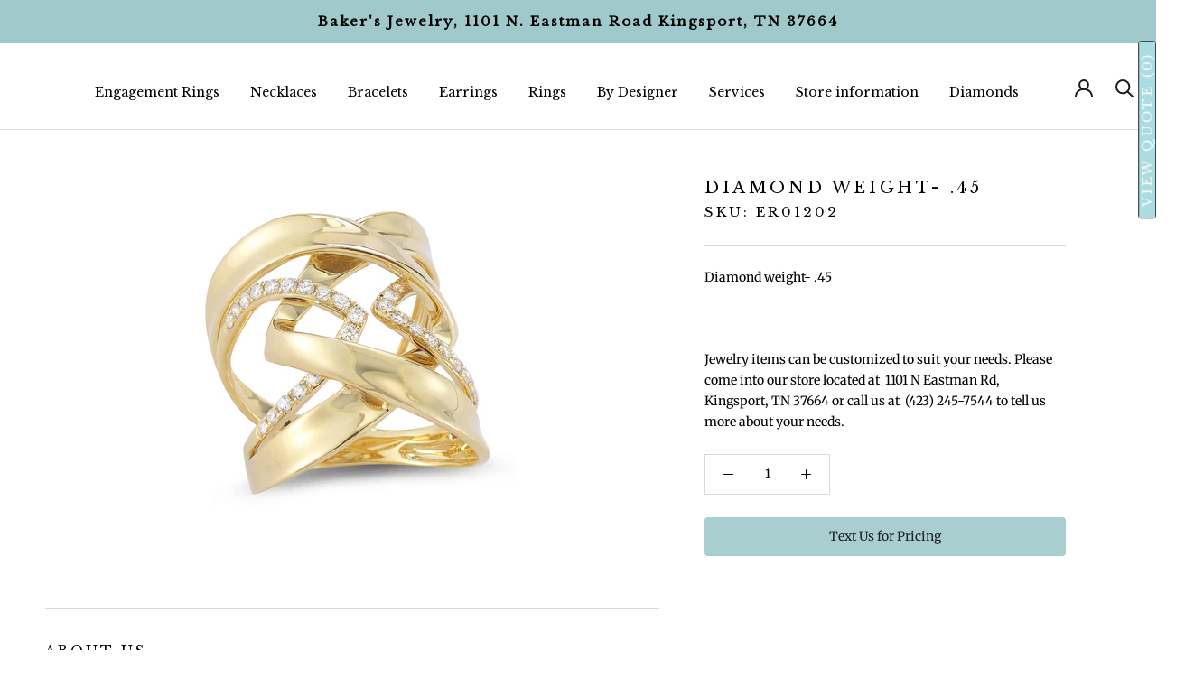

--- FILE ---
content_type: text/html; charset=utf-8
request_url: https://bakersjewelrytn.com/products/dm-kordansky-diamond-weight-223
body_size: 54686
content:
<!doctype html>

<html class="no-js" lang="en">
  <head>
    <meta name="google-site-verification" content="LXQ6sCEokUzSxMGjswFhsB6ID7NyOd7FMilCKprnlpQ" />
    <meta charset="utf-8"> 
    <meta http-equiv="X-UA-Compatible" content="IE=edge,chrome=1">
    <meta name="viewport" content="width=device-width, initial-scale=1.0, height=device-height, minimum-scale=1.0, maximum-scale=1.0">
    <meta name="theme-color" content="">
    <meta name="google-site-verification" content="RRm6oTjKIrX1iCEE7SwVGTcanVNMKwi8OCwx5z2Vub8" />
 
<!-- Meta Pixel Base Code -->
<script>
!function(f,b,e,v,n,t,s)
{if(f.fbq)return;n=f.fbq=function(){n.callMethod?
n.callMethod.apply(n,arguments):n.queue.push(arguments)};
if(!f._fbq)f._fbq=n;n.push=n;n.loaded=!0;n.version='2.0';
n.queue=[];t=b.createElement(e);t.async=!0;
t.src='https://connect.facebook.net/en_US/fbevents.js';
s=b.getElementsByTagName(e)[0];
s.parentNode.insertBefore(t,s)}(window, document,'script');

fbq('init', '1043144384549223');
fbq('track', 'PageView');
</script>

<!-- Lead Event ONLY for ?view=thank-you -->
<script>
  document.addEventListener("DOMContentLoaded", function () {
    const params = new URLSearchParams(window.location.search);

    if (params.get("view") === "thank-you") {
      if (typeof fbq === "function") {
        fbq('track', 'Lead');
      }
    }
  });
</script>

<noscript>
  <img height="1" width="1" style="display:none"
  src="https://www.facebook.com/tr?id=1043144384549223&ev=PageView&noscript=1"/>
</noscript>


<!-- End Meta Pixel Code -->

    <title>
      Diamond weight- .45 &ndash; Bakers Jewelry
    </title><meta name="description" content="DM KORDANSKY Diamond weight- .45"><link rel="canonical" href="https://bakersjewelrytn.com/products/dm-kordansky-diamond-weight-223"><link rel="shortcut icon" href="//bakersjewelrytn.com/cdn/shop/files/android-chrome-192x192_96x.png?v=1760984491" type="image/png"><meta property="og:type" content="product">
  <meta property="og:title" content="Diamond weight- .45"><meta property="og:image" content="http://bakersjewelrytn.com/cdn/shop/products/ER01202.jpg?v=1613656050">
    <meta property="og:image:secure_url" content="https://bakersjewelrytn.com/cdn/shop/products/ER01202.jpg?v=1613656050">
    <meta property="og:image:width" content="1500">
    <meta property="og:image:height" content="1500"><meta property="product:price:amount" content="3,300.00">
  <meta property="product:price:currency" content="USD"><meta property="og:description" content="DM KORDANSKY Diamond weight- .45"><meta property="og:url" content="https://bakersjewelrytn.com/products/dm-kordansky-diamond-weight-223">
<meta property="og:site_name" content="Bakers Jewelry"><meta name="twitter:card" content="summary"><meta name="twitter:title" content="Diamond weight- .45">
  <meta name="twitter:description" content="Diamond weight- .45
 
Jewelry items can be customized to suit your needs. Please come into our store located at  1101 N Eastman Rd, Kingsport, TN 37664 or call us at  (423) 245-7544 to tell us more about your needs.">
  <meta name="twitter:image" content="https://bakersjewelrytn.com/cdn/shop/products/ER01202_600x600_crop_center.jpg?v=1613656050">
    <style>
  @font-face {
  font-family: "Libre Baskerville";
  font-weight: 400;
  font-style: normal;
  font-display: fallback;
  src: url("//bakersjewelrytn.com/cdn/fonts/libre_baskerville/librebaskerville_n4.2ec9ee517e3ce28d5f1e6c6e75efd8a97e59c189.woff2") format("woff2"),
       url("//bakersjewelrytn.com/cdn/fonts/libre_baskerville/librebaskerville_n4.323789551b85098885c8eccedfb1bd8f25f56007.woff") format("woff");
}

  @font-face {
  font-family: Merriweather;
  font-weight: 400;
  font-style: normal;
  font-display: fallback;
  src: url("//bakersjewelrytn.com/cdn/fonts/merriweather/merriweather_n4.349a72bc63b970a8b7f00dc33f5bda2ec52f79cc.woff2") format("woff2"),
       url("//bakersjewelrytn.com/cdn/fonts/merriweather/merriweather_n4.5a396c75a89c25b516c9d3cb026490795288d821.woff") format("woff");
}


  @font-face {
  font-family: Merriweather;
  font-weight: 700;
  font-style: normal;
  font-display: fallback;
  src: url("//bakersjewelrytn.com/cdn/fonts/merriweather/merriweather_n7.19270b7a7a551caaabc4ca9d96160fde1ff78390.woff2") format("woff2"),
       url("//bakersjewelrytn.com/cdn/fonts/merriweather/merriweather_n7.cd38b457ece1a89976a4da2d642ece091dc8235f.woff") format("woff");
}

  @font-face {
  font-family: Merriweather;
  font-weight: 400;
  font-style: italic;
  font-display: fallback;
  src: url("//bakersjewelrytn.com/cdn/fonts/merriweather/merriweather_i4.f5b9cf70acd5cd4d838a0ca60bf8178b62cb1301.woff2") format("woff2"),
       url("//bakersjewelrytn.com/cdn/fonts/merriweather/merriweather_i4.946cfa27ccfc2ba1850f3e8d4115a49e1be34578.woff") format("woff");
}

  @font-face {
  font-family: Merriweather;
  font-weight: 700;
  font-style: italic;
  font-display: fallback;
  src: url("//bakersjewelrytn.com/cdn/fonts/merriweather/merriweather_i7.f0c0f7ed3a3954dab58b704b14a01616fb5b0c9b.woff2") format("woff2"),
       url("//bakersjewelrytn.com/cdn/fonts/merriweather/merriweather_i7.0563ab59ca3ecf64e1fcde02f520f39dcec40efd.woff") format("woff");
}


  :root {
    --heading-font-family : "Libre Baskerville", serif;
    --heading-font-weight : 400;
    --heading-font-style  : normal;

    --text-font-family : Merriweather, serif;
    --text-font-weight : 400;
    --text-font-style  : normal;

    --base-text-font-size   : 14px;
    --default-text-font-size: 14px;--background          : #ffffff;
    --background-rgb      : 255, 255, 255;
    --light-background    : #ffffff;
    --light-background-rgb: 255, 255, 255;
    --heading-color       : #000000;
    --text-color          : #000000;
    --text-color-rgb      : 0, 0, 0;
    --text-color-light    : #000000;
    --text-color-light-rgb: 0, 0, 0;
    --link-color          : #abdce1;
    --link-color-rgb      : 171, 220, 225;
    --border-color        : #d9d9d9;
    --border-color-rgb    : 217, 217, 217;

    --button-background    : #abdce1;
    --button-background-rgb: 171, 220, 225;
    --button-text-color    : #000000;

    --header-background       : #ffffff;
    --header-heading-color    : #1c1b1b;
    --header-light-text-color : #000000;
    --header-border-color     : #dddddd;

    --footer-background    : #000000;
    --footer-text-color    : #ffffff;
    --footer-heading-color : rgba(0,0,0,0);
    --footer-border-color  : #262626;

    --navigation-background      : #000000;
    --navigation-background-rgb  : 0, 0, 0;
    --navigation-text-color      : #ffffff;
    --navigation-text-color-light: rgba(255, 255, 255, 0.5);
    --navigation-border-color    : rgba(255, 255, 255, 0.25);

    --newsletter-popup-background     : #1c1b1b;
    --newsletter-popup-text-color     : #ffffff;
    --newsletter-popup-text-color-rgb : 255, 255, 255;

    --secondary-elements-background       : #1c1b1b;
    --secondary-elements-background-rgb   : 28, 27, 27;
    --secondary-elements-text-color       : #ffffff;
    --secondary-elements-text-color-light : rgba(255, 255, 255, 0.5);
    --secondary-elements-border-color     : rgba(255, 255, 255, 0.25);

    --product-sale-price-color    : #1c1b1b;
    --product-sale-price-color-rgb: 28, 27, 27;

    /* Products */

    --horizontal-spacing-four-products-per-row: 60px;
        --horizontal-spacing-two-products-per-row : 60px;

    --vertical-spacing-four-products-per-row: 60px;
        --vertical-spacing-two-products-per-row : 75px;

    /* Animation */
    --drawer-transition-timing: cubic-bezier(0.645, 0.045, 0.355, 1);
    --header-base-height: 80px; /* We set a default for browsers that do not support CSS variables */

    /* Cursors */
    --cursor-zoom-in-svg    : url(//bakersjewelrytn.com/cdn/shop/t/8/assets/cursor-zoom-in.svg?v=100326362725928540331627489273);
    --cursor-zoom-in-2x-svg : url(//bakersjewelrytn.com/cdn/shop/t/8/assets/cursor-zoom-in-2x.svg?v=71919207650934979201627489273);
  }
</style>

<script>
  // IE11 does not have support for CSS variables, so we have to polyfill them
  if (!(((window || {}).CSS || {}).supports && window.CSS.supports('(--a: 0)'))) {
    const script = document.createElement('script');
    script.type = 'text/javascript';
    script.src = 'https://cdn.jsdelivr.net/npm/css-vars-ponyfill@2';
    script.onload = function() {
      cssVars({});
    };

    document.getElementsByTagName('head')[0].appendChild(script);
  }
</script>

    <script>window.performance && window.performance.mark && window.performance.mark('shopify.content_for_header.start');</script><meta name="google-site-verification" content="1ZGBiiNfkyP3RitGwbPWE1V1dYqyVJwmDV42hJp1HTY">
<meta name="google-site-verification" content="LXQ6sCEokUzSxMGjswFhsB6ID7NyOd7FMilCKprnlpQ">
<meta name="facebook-domain-verification" content="x5kioo6wz5j53rks0djnqaus1gyhoz">
<meta name="facebook-domain-verification" content="0iv4h2u1qimjo0xi0tw9mvc3czozc3">
<meta name="facebook-domain-verification" content="w7f3hmej7j0djeklud3p0hd4s8zxfi">
<meta id="shopify-digital-wallet" name="shopify-digital-wallet" content="/51434684595/digital_wallets/dialog">
<meta name="shopify-checkout-api-token" content="260f9eb5dac3a1c13dcb542fb948d61a">
<meta id="in-context-paypal-metadata" data-shop-id="51434684595" data-venmo-supported="false" data-environment="production" data-locale="en_US" data-paypal-v4="true" data-currency="USD">
<link rel="alternate" type="application/json+oembed" href="https://bakersjewelrytn.com/products/dm-kordansky-diamond-weight-223.oembed">
<script async="async" src="/checkouts/internal/preloads.js?locale=en-US"></script>
<link rel="preconnect" href="https://shop.app" crossorigin="anonymous">
<script async="async" src="https://shop.app/checkouts/internal/preloads.js?locale=en-US&shop_id=51434684595" crossorigin="anonymous"></script>
<script id="apple-pay-shop-capabilities" type="application/json">{"shopId":51434684595,"countryCode":"US","currencyCode":"USD","merchantCapabilities":["supports3DS"],"merchantId":"gid:\/\/shopify\/Shop\/51434684595","merchantName":"Bakers Jewelry","requiredBillingContactFields":["postalAddress","email"],"requiredShippingContactFields":["postalAddress","email"],"shippingType":"shipping","supportedNetworks":["visa","masterCard","amex","discover","elo","jcb"],"total":{"type":"pending","label":"Bakers Jewelry","amount":"1.00"},"shopifyPaymentsEnabled":true,"supportsSubscriptions":true}</script>
<script id="shopify-features" type="application/json">{"accessToken":"260f9eb5dac3a1c13dcb542fb948d61a","betas":["rich-media-storefront-analytics"],"domain":"bakersjewelrytn.com","predictiveSearch":true,"shopId":51434684595,"locale":"en"}</script>
<script>var Shopify = Shopify || {};
Shopify.shop = "bakersjewelry.myshopify.com";
Shopify.locale = "en";
Shopify.currency = {"active":"USD","rate":"1.0"};
Shopify.country = "US";
Shopify.theme = {"name":"[Boost Commerce] Live theme with filter \u0026 search 1","id":123669184691,"schema_name":"Prestige","schema_version":"4.12.2","theme_store_id":null,"role":"main"};
Shopify.theme.handle = "null";
Shopify.theme.style = {"id":null,"handle":null};
Shopify.cdnHost = "bakersjewelrytn.com/cdn";
Shopify.routes = Shopify.routes || {};
Shopify.routes.root = "/";</script>
<script type="module">!function(o){(o.Shopify=o.Shopify||{}).modules=!0}(window);</script>
<script>!function(o){function n(){var o=[];function n(){o.push(Array.prototype.slice.apply(arguments))}return n.q=o,n}var t=o.Shopify=o.Shopify||{};t.loadFeatures=n(),t.autoloadFeatures=n()}(window);</script>
<script>
  window.ShopifyPay = window.ShopifyPay || {};
  window.ShopifyPay.apiHost = "shop.app\/pay";
  window.ShopifyPay.redirectState = null;
</script>
<script id="shop-js-analytics" type="application/json">{"pageType":"product"}</script>
<script defer="defer" async type="module" src="//bakersjewelrytn.com/cdn/shopifycloud/shop-js/modules/v2/client.init-shop-cart-sync_BdyHc3Nr.en.esm.js"></script>
<script defer="defer" async type="module" src="//bakersjewelrytn.com/cdn/shopifycloud/shop-js/modules/v2/chunk.common_Daul8nwZ.esm.js"></script>
<script type="module">
  await import("//bakersjewelrytn.com/cdn/shopifycloud/shop-js/modules/v2/client.init-shop-cart-sync_BdyHc3Nr.en.esm.js");
await import("//bakersjewelrytn.com/cdn/shopifycloud/shop-js/modules/v2/chunk.common_Daul8nwZ.esm.js");

  window.Shopify.SignInWithShop?.initShopCartSync?.({"fedCMEnabled":true,"windoidEnabled":true});

</script>
<script>
  window.Shopify = window.Shopify || {};
  if (!window.Shopify.featureAssets) window.Shopify.featureAssets = {};
  window.Shopify.featureAssets['shop-js'] = {"shop-cart-sync":["modules/v2/client.shop-cart-sync_QYOiDySF.en.esm.js","modules/v2/chunk.common_Daul8nwZ.esm.js"],"init-fed-cm":["modules/v2/client.init-fed-cm_DchLp9rc.en.esm.js","modules/v2/chunk.common_Daul8nwZ.esm.js"],"shop-button":["modules/v2/client.shop-button_OV7bAJc5.en.esm.js","modules/v2/chunk.common_Daul8nwZ.esm.js"],"init-windoid":["modules/v2/client.init-windoid_DwxFKQ8e.en.esm.js","modules/v2/chunk.common_Daul8nwZ.esm.js"],"shop-cash-offers":["modules/v2/client.shop-cash-offers_DWtL6Bq3.en.esm.js","modules/v2/chunk.common_Daul8nwZ.esm.js","modules/v2/chunk.modal_CQq8HTM6.esm.js"],"shop-toast-manager":["modules/v2/client.shop-toast-manager_CX9r1SjA.en.esm.js","modules/v2/chunk.common_Daul8nwZ.esm.js"],"init-shop-email-lookup-coordinator":["modules/v2/client.init-shop-email-lookup-coordinator_UhKnw74l.en.esm.js","modules/v2/chunk.common_Daul8nwZ.esm.js"],"pay-button":["modules/v2/client.pay-button_DzxNnLDY.en.esm.js","modules/v2/chunk.common_Daul8nwZ.esm.js"],"avatar":["modules/v2/client.avatar_BTnouDA3.en.esm.js"],"init-shop-cart-sync":["modules/v2/client.init-shop-cart-sync_BdyHc3Nr.en.esm.js","modules/v2/chunk.common_Daul8nwZ.esm.js"],"shop-login-button":["modules/v2/client.shop-login-button_D8B466_1.en.esm.js","modules/v2/chunk.common_Daul8nwZ.esm.js","modules/v2/chunk.modal_CQq8HTM6.esm.js"],"init-customer-accounts-sign-up":["modules/v2/client.init-customer-accounts-sign-up_C8fpPm4i.en.esm.js","modules/v2/client.shop-login-button_D8B466_1.en.esm.js","modules/v2/chunk.common_Daul8nwZ.esm.js","modules/v2/chunk.modal_CQq8HTM6.esm.js"],"init-shop-for-new-customer-accounts":["modules/v2/client.init-shop-for-new-customer-accounts_CVTO0Ztu.en.esm.js","modules/v2/client.shop-login-button_D8B466_1.en.esm.js","modules/v2/chunk.common_Daul8nwZ.esm.js","modules/v2/chunk.modal_CQq8HTM6.esm.js"],"init-customer-accounts":["modules/v2/client.init-customer-accounts_dRgKMfrE.en.esm.js","modules/v2/client.shop-login-button_D8B466_1.en.esm.js","modules/v2/chunk.common_Daul8nwZ.esm.js","modules/v2/chunk.modal_CQq8HTM6.esm.js"],"shop-follow-button":["modules/v2/client.shop-follow-button_CkZpjEct.en.esm.js","modules/v2/chunk.common_Daul8nwZ.esm.js","modules/v2/chunk.modal_CQq8HTM6.esm.js"],"lead-capture":["modules/v2/client.lead-capture_BntHBhfp.en.esm.js","modules/v2/chunk.common_Daul8nwZ.esm.js","modules/v2/chunk.modal_CQq8HTM6.esm.js"],"checkout-modal":["modules/v2/client.checkout-modal_CfxcYbTm.en.esm.js","modules/v2/chunk.common_Daul8nwZ.esm.js","modules/v2/chunk.modal_CQq8HTM6.esm.js"],"shop-login":["modules/v2/client.shop-login_Da4GZ2H6.en.esm.js","modules/v2/chunk.common_Daul8nwZ.esm.js","modules/v2/chunk.modal_CQq8HTM6.esm.js"],"payment-terms":["modules/v2/client.payment-terms_MV4M3zvL.en.esm.js","modules/v2/chunk.common_Daul8nwZ.esm.js","modules/v2/chunk.modal_CQq8HTM6.esm.js"]};
</script>
<script>(function() {
  var isLoaded = false;
  function asyncLoad() {
    if (isLoaded) return;
    isLoaded = true;
    var urls = ["https:\/\/d23dclunsivw3h.cloudfront.net\/redirect-app.js?shop=bakersjewelry.myshopify.com","https:\/\/cdn.grw.reputon.com\/assets\/widget.js?shop=bakersjewelry.myshopify.com"];
    for (var i = 0; i < urls.length; i++) {
      var s = document.createElement('script');
      s.type = 'text/javascript';
      s.async = true;
      s.src = urls[i];
      var x = document.getElementsByTagName('script')[0];
      x.parentNode.insertBefore(s, x);
    }
  };
  if(window.attachEvent) {
    window.attachEvent('onload', asyncLoad);
  } else {
    window.addEventListener('load', asyncLoad, false);
  }
})();</script>
<script id="__st">var __st={"a":51434684595,"offset":-18000,"reqid":"b9152d1a-8d3c-4793-afb6-14c5dd2780ce-1768984592","pageurl":"bakersjewelrytn.com\/products\/dm-kordansky-diamond-weight-223","u":"10b3f9b346df","p":"product","rtyp":"product","rid":6252310626483};</script>
<script>window.ShopifyPaypalV4VisibilityTracking = true;</script>
<script id="captcha-bootstrap">!function(){'use strict';const t='contact',e='account',n='new_comment',o=[[t,t],['blogs',n],['comments',n],[t,'customer']],c=[[e,'customer_login'],[e,'guest_login'],[e,'recover_customer_password'],[e,'create_customer']],r=t=>t.map((([t,e])=>`form[action*='/${t}']:not([data-nocaptcha='true']) input[name='form_type'][value='${e}']`)).join(','),a=t=>()=>t?[...document.querySelectorAll(t)].map((t=>t.form)):[];function s(){const t=[...o],e=r(t);return a(e)}const i='password',u='form_key',d=['recaptcha-v3-token','g-recaptcha-response','h-captcha-response',i],f=()=>{try{return window.sessionStorage}catch{return}},m='__shopify_v',_=t=>t.elements[u];function p(t,e,n=!1){try{const o=window.sessionStorage,c=JSON.parse(o.getItem(e)),{data:r}=function(t){const{data:e,action:n}=t;return t[m]||n?{data:e,action:n}:{data:t,action:n}}(c);for(const[e,n]of Object.entries(r))t.elements[e]&&(t.elements[e].value=n);n&&o.removeItem(e)}catch(o){console.error('form repopulation failed',{error:o})}}const l='form_type',E='cptcha';function T(t){t.dataset[E]=!0}const w=window,h=w.document,L='Shopify',v='ce_forms',y='captcha';let A=!1;((t,e)=>{const n=(g='f06e6c50-85a8-45c8-87d0-21a2b65856fe',I='https://cdn.shopify.com/shopifycloud/storefront-forms-hcaptcha/ce_storefront_forms_captcha_hcaptcha.v1.5.2.iife.js',D={infoText:'Protected by hCaptcha',privacyText:'Privacy',termsText:'Terms'},(t,e,n)=>{const o=w[L][v],c=o.bindForm;if(c)return c(t,g,e,D).then(n);var r;o.q.push([[t,g,e,D],n]),r=I,A||(h.body.append(Object.assign(h.createElement('script'),{id:'captcha-provider',async:!0,src:r})),A=!0)});var g,I,D;w[L]=w[L]||{},w[L][v]=w[L][v]||{},w[L][v].q=[],w[L][y]=w[L][y]||{},w[L][y].protect=function(t,e){n(t,void 0,e),T(t)},Object.freeze(w[L][y]),function(t,e,n,w,h,L){const[v,y,A,g]=function(t,e,n){const i=e?o:[],u=t?c:[],d=[...i,...u],f=r(d),m=r(i),_=r(d.filter((([t,e])=>n.includes(e))));return[a(f),a(m),a(_),s()]}(w,h,L),I=t=>{const e=t.target;return e instanceof HTMLFormElement?e:e&&e.form},D=t=>v().includes(t);t.addEventListener('submit',(t=>{const e=I(t);if(!e)return;const n=D(e)&&!e.dataset.hcaptchaBound&&!e.dataset.recaptchaBound,o=_(e),c=g().includes(e)&&(!o||!o.value);(n||c)&&t.preventDefault(),c&&!n&&(function(t){try{if(!f())return;!function(t){const e=f();if(!e)return;const n=_(t);if(!n)return;const o=n.value;o&&e.removeItem(o)}(t);const e=Array.from(Array(32),(()=>Math.random().toString(36)[2])).join('');!function(t,e){_(t)||t.append(Object.assign(document.createElement('input'),{type:'hidden',name:u})),t.elements[u].value=e}(t,e),function(t,e){const n=f();if(!n)return;const o=[...t.querySelectorAll(`input[type='${i}']`)].map((({name:t})=>t)),c=[...d,...o],r={};for(const[a,s]of new FormData(t).entries())c.includes(a)||(r[a]=s);n.setItem(e,JSON.stringify({[m]:1,action:t.action,data:r}))}(t,e)}catch(e){console.error('failed to persist form',e)}}(e),e.submit())}));const S=(t,e)=>{t&&!t.dataset[E]&&(n(t,e.some((e=>e===t))),T(t))};for(const o of['focusin','change'])t.addEventListener(o,(t=>{const e=I(t);D(e)&&S(e,y())}));const B=e.get('form_key'),M=e.get(l),P=B&&M;t.addEventListener('DOMContentLoaded',(()=>{const t=y();if(P)for(const e of t)e.elements[l].value===M&&p(e,B);[...new Set([...A(),...v().filter((t=>'true'===t.dataset.shopifyCaptcha))])].forEach((e=>S(e,t)))}))}(h,new URLSearchParams(w.location.search),n,t,e,['guest_login'])})(!0,!0)}();</script>
<script integrity="sha256-4kQ18oKyAcykRKYeNunJcIwy7WH5gtpwJnB7kiuLZ1E=" data-source-attribution="shopify.loadfeatures" defer="defer" src="//bakersjewelrytn.com/cdn/shopifycloud/storefront/assets/storefront/load_feature-a0a9edcb.js" crossorigin="anonymous"></script>
<script crossorigin="anonymous" defer="defer" src="//bakersjewelrytn.com/cdn/shopifycloud/storefront/assets/shopify_pay/storefront-65b4c6d7.js?v=20250812"></script>
<script data-source-attribution="shopify.dynamic_checkout.dynamic.init">var Shopify=Shopify||{};Shopify.PaymentButton=Shopify.PaymentButton||{isStorefrontPortableWallets:!0,init:function(){window.Shopify.PaymentButton.init=function(){};var t=document.createElement("script");t.src="https://bakersjewelrytn.com/cdn/shopifycloud/portable-wallets/latest/portable-wallets.en.js",t.type="module",document.head.appendChild(t)}};
</script>
<script data-source-attribution="shopify.dynamic_checkout.buyer_consent">
  function portableWalletsHideBuyerConsent(e){var t=document.getElementById("shopify-buyer-consent"),n=document.getElementById("shopify-subscription-policy-button");t&&n&&(t.classList.add("hidden"),t.setAttribute("aria-hidden","true"),n.removeEventListener("click",e))}function portableWalletsShowBuyerConsent(e){var t=document.getElementById("shopify-buyer-consent"),n=document.getElementById("shopify-subscription-policy-button");t&&n&&(t.classList.remove("hidden"),t.removeAttribute("aria-hidden"),n.addEventListener("click",e))}window.Shopify?.PaymentButton&&(window.Shopify.PaymentButton.hideBuyerConsent=portableWalletsHideBuyerConsent,window.Shopify.PaymentButton.showBuyerConsent=portableWalletsShowBuyerConsent);
</script>
<script>
  function portableWalletsCleanup(e){e&&e.src&&console.error("Failed to load portable wallets script "+e.src);var t=document.querySelectorAll("shopify-accelerated-checkout .shopify-payment-button__skeleton, shopify-accelerated-checkout-cart .wallet-cart-button__skeleton"),e=document.getElementById("shopify-buyer-consent");for(let e=0;e<t.length;e++)t[e].remove();e&&e.remove()}function portableWalletsNotLoadedAsModule(e){e instanceof ErrorEvent&&"string"==typeof e.message&&e.message.includes("import.meta")&&"string"==typeof e.filename&&e.filename.includes("portable-wallets")&&(window.removeEventListener("error",portableWalletsNotLoadedAsModule),window.Shopify.PaymentButton.failedToLoad=e,"loading"===document.readyState?document.addEventListener("DOMContentLoaded",window.Shopify.PaymentButton.init):window.Shopify.PaymentButton.init())}window.addEventListener("error",portableWalletsNotLoadedAsModule);
</script>

<script type="module" src="https://bakersjewelrytn.com/cdn/shopifycloud/portable-wallets/latest/portable-wallets.en.js" onError="portableWalletsCleanup(this)" crossorigin="anonymous"></script>
<script nomodule>
  document.addEventListener("DOMContentLoaded", portableWalletsCleanup);
</script>

<link id="shopify-accelerated-checkout-styles" rel="stylesheet" media="screen" href="https://bakersjewelrytn.com/cdn/shopifycloud/portable-wallets/latest/accelerated-checkout-backwards-compat.css" crossorigin="anonymous">
<style id="shopify-accelerated-checkout-cart">
        #shopify-buyer-consent {
  margin-top: 1em;
  display: inline-block;
  width: 100%;
}

#shopify-buyer-consent.hidden {
  display: none;
}

#shopify-subscription-policy-button {
  background: none;
  border: none;
  padding: 0;
  text-decoration: underline;
  font-size: inherit;
  cursor: pointer;
}

#shopify-subscription-policy-button::before {
  box-shadow: none;
}

      </style>

<script>window.performance && window.performance.mark && window.performance.mark('shopify.content_for_header.end');</script><link rel="stylesheet" href="//bakersjewelrytn.com/cdn/shop/t/8/assets/theme.css?v=149106066832132648861635183842">

    <script>// This allows to expose several variables to the global scope, to be used in scripts
      window.theme = {
        pageType: "product",
        moneyFormat: "${{amount}}",
        moneyWithCurrencyFormat: "${{amount}} USD",
        productImageSize: "natural",
        searchMode: "product",
        showPageTransition: false,
        showElementStaggering: true,
        showImageZooming: true
      };

      window.routes = {
        rootUrl: "\/",
        rootUrlWithoutSlash: '',
        cartUrl: "\/cart",
        cartAddUrl: "\/cart\/add",
        cartChangeUrl: "\/cart\/change",
        searchUrl: "\/search",
        productRecommendationsUrl: "\/recommendations\/products"
      };

      window.languages = {
        cartAddNote: "Add Order Note",
        cartEditNote: "Edit Order Note",
        productImageLoadingError: "This image could not be loaded. Please try to reload the page.",
        productFormAddToCart: "Add to cart",
        productFormUnavailable: "Unavailable",
        productFormSoldOut: "Sold Out",
        shippingEstimatorOneResult: "1 option available:",
        shippingEstimatorMoreResults: "{{count}} options available:",
        shippingEstimatorNoResults: "No shipping could be found"
      };

      window.lazySizesConfig = {
        loadHidden: false,
        hFac: 0.5,
        expFactor: 2,
        ricTimeout: 150,
        lazyClass: 'Image--lazyLoad',
        loadingClass: 'Image--lazyLoading',
        loadedClass: 'Image--lazyLoaded'
      };

      document.documentElement.className = document.documentElement.className.replace('no-js', 'js');
      document.documentElement.style.setProperty('--window-height', window.innerHeight + 'px');

      // We do a quick detection of some features (we could use Modernizr but for so little...)
      (function() {
        document.documentElement.className += ((window.CSS && window.CSS.supports('(position: sticky) or (position: -webkit-sticky)')) ? ' supports-sticky' : ' no-supports-sticky');
        document.documentElement.className += (window.matchMedia('(-moz-touch-enabled: 1), (hover: none)')).matches ? ' no-supports-hover' : ' supports-hover';
      }());
    </script>

    <script src="//bakersjewelrytn.com/cdn/shop/t/8/assets/lazysizes.min.js?v=174358363404432586981622569893" async></script><script src="https://polyfill-fastly.net/v3/polyfill.min.js?unknown=polyfill&features=fetch,Element.prototype.closest,Element.prototype.remove,Element.prototype.classList,Array.prototype.includes,Array.prototype.fill,Object.assign,CustomEvent,IntersectionObserver,IntersectionObserverEntry,URL" defer></script>
    <script src="//bakersjewelrytn.com/cdn/shop/t/8/assets/libs.min.js?v=26178543184394469741622569894" defer></script>
    <script src="//bakersjewelrytn.com/cdn/shop/t/8/assets/theme.min.js?v=3211174084529572291622569933" defer></script>
    <script src="//bakersjewelrytn.com/cdn/shop/t/8/assets/custom.js?v=183944157590872491501622569892" defer></script>

    <script>
      (function () {
        window.onpageshow = function() {
          if (window.theme.showPageTransition) {
            var pageTransition = document.querySelector('.PageTransition');

            if (pageTransition) {
              pageTransition.style.visibility = 'visible';
              pageTransition.style.opacity = '0';
            }
          }

          // When the page is loaded from the cache, we have to reload the cart content
          document.documentElement.dispatchEvent(new CustomEvent('cart:refresh', {
            bubbles: true
          }));
        };
      })();
    </script>

    
  <script type="application/ld+json">
  {
    "@context": "http://schema.org",
    "@type": "Product",
    "offers": [{
          "@type": "Offer",
          "name": "Default Title",
          "availability":"https://schema.org/InStock",
          "price": 3300.0,
          "priceCurrency": "USD",
          "priceValidUntil": "2026-01-31","sku": "ER01202","url": "/products/dm-kordansky-diamond-weight-223?variant=38246156337331"
        }
],
    "brand": {
      "name": "DM KORDANSKY"
    },
    "name": "Diamond weight- .45",
    "description": "Diamond weight- .45\n \nJewelry items can be customized to suit your needs. Please come into our store located at  1101 N Eastman Rd, Kingsport, TN 37664 or call us at  (423) 245-7544 to tell us more about your needs.",
    "category": "Ring",
    "url": "/products/dm-kordansky-diamond-weight-223",
    "sku": "ER01202",
    "image": {
      "@type": "ImageObject",
      "url": "https://bakersjewelrytn.com/cdn/shop/products/ER01202_1024x.jpg?v=1613656050",
      "image": "https://bakersjewelrytn.com/cdn/shop/products/ER01202_1024x.jpg?v=1613656050",
      "name": "Diamond weight- .45",
      "width": "1024",
      "height": "1024"
    }
  }
  </script>



  <script type="application/ld+json">
  {
    "@context": "http://schema.org",
    "@type": "BreadcrumbList",
  "itemListElement": [{
      "@type": "ListItem",
      "position": 1,
      "name": "Translation missing: en.general.breadcrumb.home",
      "item": "https://bakersjewelrytn.com"
    },{
          "@type": "ListItem",
          "position": 2,
          "name": "Diamond weight- .45",
          "item": "https://bakersjewelrytn.com/products/dm-kordansky-diamond-weight-223"
        }]
  }
  </script>

    
  
  


 
    
<meta name="google-site-verification" content="1ZGBiiNfkyP3RitGwbPWE1V1dYqyVJwmDV42hJp1HTY" />
  
    
    
    <meta name="facebook-domain-verification" content="x5kioo6wz5j53rks0djnqaus1gyhoz" />
    
    <!-- Facebook Pixel Code -->
<script>
  !function(f,b,e,v,n,t,s)
  {if(f.fbq)return;n=f.fbq=function(){n.callMethod?
  n.callMethod.apply(n,arguments):n.queue.push(arguments)};
  if(!f._fbq)f._fbq=n;n.push=n;n.loaded=!0;n.version='2.0';
  n.queue=[];t=b.createElement(e);t.async=!0;
  t.src=v;s=b.getElementsByTagName(e)[0];
  s.parentNode.insertBefore(t,s)}(window, document,'script',
  'https://connect.facebook.net/en_US/fbevents.js');
  fbq('init', '522129759162476');
  fbq('track', 'PageView');
</script>
<noscript><img height="1" width="1" style="display:none"
  src="https://www.facebook.com/tr?id=522129759162476&ev=PageView&noscript=1"
/></noscript>
<!-- End Facebook Pixel Code -->
    
    <!-- Hotjar Tracking Code for https://bakersjewelrytn.com -->
<script>
    (function(h,o,t,j,a,r){
        h.hj=h.hj||function(){(h.hj.q=h.hj.q||[]).push(arguments)};
        h._hjSettings={hjid:2426518,hjsv:6};
        a=o.getElementsByTagName('head')[0];
        r=o.createElement('script');r.async=1;
        r.src=t+h._hjSettings.hjid+j+h._hjSettings.hjsv;
        a.appendChild(r);
    })(window,document,'https://static.hotjar.com/c/hotjar-','.js?sv=');
</script>
    
    

<!--begin-boost-pfs-filter-css-->
  <link rel="preload stylesheet" href="//bakersjewelrytn.com/cdn/shop/t/8/assets/boost-pfs-instant-search.css?v=169989433812219567861622570056" as="style"><link href="//bakersjewelrytn.com/cdn/shop/t/8/assets/boost-pfs-custom.css?v=117110237701707647071622570062" rel="stylesheet" type="text/css" media="all" />

<!--end-boost-pfs-filter-css-->

   

  












  <!-- Meta Pixel Code -->
<script>
!function(f,b,e,v,n,t,s)
{if(f.fbq)return;n=f.fbq=function(){n.callMethod?
n.callMethod.apply(n,arguments):n.queue.push(arguments)};
if(!f._fbq)f._fbq=n;n.push=n;n.loaded=!0;n.version='2.0';
n.queue=[];t=b.createElement(e);t.async=!0;
t.src=v;s=b.getElementsByTagName(e)[0];
s.parentNode.insertBefore(t,s)}(window, document,'script',
' ');
fbq('init', '1043144384549223');
fbq('track', 'PageView');
</script>
<noscript><img height="1" width="1" style="display:none"
src=" "
/></noscript>
<!-- End Meta Pixel Code -->



<!-- Google tag (gtag.js) -->
<script async src="https://www.googletagmanager.com/gtag/js?id=AW-17630088588"></script>
<script>
window.dataLayer = window.dataLayer || [];
function gtag(){dataLayer.push(arguments);}
gtag('js', new Date());
gtag('config', 'AW-17630088588');
</script>



<!-- BEGIN app block: shopify://apps/o-request-a-quote/blocks/omgrfq_script/5f4ac0e6-8a57-4f3d-853e-0194eab86273 --><script
  id="omgrfq-script"
  type='text/javascript'
  data-type="custom">
    if ((typeof window.jQuery === 'undefined')) {<!-- BEGIN app snippet: omg-jquery -->
    (function(){"use strict";var C=document,D=window,st=C.documentElement,L=C.createElement.bind(C),ft=L("div"),q=L("table"),Mt=L("tbody"),ot=L("tr"),H=Array.isArray,S=Array.prototype,Dt=S.concat,U=S.filter,at=S.indexOf,ct=S.map,Bt=S.push,ht=S.slice,z=S.some,_t=S.splice,Pt=/^#(?:[\w-]|\\.|[^\x00-\xa0])*$/,Ht=/^\.(?:[\w-]|\\.|[^\x00-\xa0])*$/,$t=/<.+>/,jt=/^\w+$/;function J(t,n){var r=It(n);return!t||!r&&!A(n)&&!c(n)?[]:!r&&Ht.test(t)?n.getElementsByClassName(t.slice(1).replace(/\\/g,"")):!r&&jt.test(t)?n.getElementsByTagName(t):n.querySelectorAll(t)}var dt=function(){function t(n,r){if(n){if(Y(n))return n;var i=n;if(g(n)){var e=r||C;if(i=Pt.test(n)&&A(e)?e.getElementById(n.slice(1).replace(/\\/g,"")):$t.test(n)?yt(n):Y(e)?e.find(n):g(e)?o(e).find(n):J(n,e),!i)return}else if(O(n))return this.ready(n);(i.nodeType||i===D)&&(i=[i]),this.length=i.length;for(var s=0,f=this.length;s<f;s++)this[s]=i[s]}}return t.prototype.init=function(n,r){return new t(n,r)},t}(),u=dt.prototype,o=u.init;o.fn=o.prototype=u,u.length=0,u.splice=_t,typeof Symbol=="function"&&(u[Symbol.iterator]=S[Symbol.iterator]);function Y(t){return t instanceof dt}function B(t){return!!t&&t===t.window}function A(t){return!!t&&t.nodeType===9}function It(t){return!!t&&t.nodeType===11}function c(t){return!!t&&t.nodeType===1}function Ft(t){return!!t&&t.nodeType===3}function Wt(t){return typeof t=="boolean"}function O(t){return typeof t=="function"}function g(t){return typeof t=="string"}function v(t){return t===void 0}function P(t){return t===null}function lt(t){return!isNaN(parseFloat(t))&&isFinite(t)}function G(t){if(typeof t!="object"||t===null)return!1;var n=Object.getPrototypeOf(t);return n===null||n===Object.prototype}o.isWindow=B,o.isFunction=O,o.isArray=H,o.isNumeric=lt,o.isPlainObject=G;function d(t,n,r){if(r){for(var i=t.length;i--;)if(n.call(t[i],i,t[i])===!1)return t}else if(G(t))for(var e=Object.keys(t),i=0,s=e.length;i<s;i++){var f=e[i];if(n.call(t[f],f,t[f])===!1)return t}else for(var i=0,s=t.length;i<s;i++)if(n.call(t[i],i,t[i])===!1)return t;return t}o.each=d,u.each=function(t){return d(this,t)},u.empty=function(){return this.each(function(t,n){for(;n.firstChild;)n.removeChild(n.firstChild)})};var qt=/\S+/g;function j(t){return g(t)?t.match(qt)||[]:[]}u.toggleClass=function(t,n){var r=j(t),i=!v(n);return this.each(function(e,s){c(s)&&d(r,function(f,a){i?n?s.classList.add(a):s.classList.remove(a):s.classList.toggle(a)})})},u.addClass=function(t){return this.toggleClass(t,!0)},u.removeAttr=function(t){var n=j(t);return this.each(function(r,i){c(i)&&d(n,function(e,s){i.removeAttribute(s)})})};function Ut(t,n){if(t){if(g(t)){if(arguments.length<2){if(!this[0]||!c(this[0]))return;var r=this[0].getAttribute(t);return P(r)?void 0:r}return v(n)?this:P(n)?this.removeAttr(t):this.each(function(e,s){c(s)&&s.setAttribute(t,n)})}for(var i in t)this.attr(i,t[i]);return this}}u.attr=Ut,u.removeClass=function(t){return arguments.length?this.toggleClass(t,!1):this.attr("class","")},u.hasClass=function(t){return!!t&&z.call(this,function(n){return c(n)&&n.classList.contains(t)})},u.get=function(t){return v(t)?ht.call(this):(t=Number(t),this[t<0?t+this.length:t])},u.eq=function(t){return o(this.get(t))},u.first=function(){return this.eq(0)},u.last=function(){return this.eq(-1)};function zt(t){return v(t)?this.get().map(function(n){return c(n)||Ft(n)?n.textContent:""}).join(""):this.each(function(n,r){c(r)&&(r.textContent=t)})}u.text=zt;function T(t,n,r){if(c(t)){var i=D.getComputedStyle(t,null);return r?i.getPropertyValue(n)||void 0:i[n]||t.style[n]}}function E(t,n){return parseInt(T(t,n),10)||0}function gt(t,n){return E(t,"border".concat(n?"Left":"Top","Width"))+E(t,"padding".concat(n?"Left":"Top"))+E(t,"padding".concat(n?"Right":"Bottom"))+E(t,"border".concat(n?"Right":"Bottom","Width"))}var X={};function Jt(t){if(X[t])return X[t];var n=L(t);C.body.insertBefore(n,null);var r=T(n,"display");return C.body.removeChild(n),X[t]=r!=="none"?r:"block"}function vt(t){return T(t,"display")==="none"}function pt(t,n){var r=t&&(t.matches||t.webkitMatchesSelector||t.msMatchesSelector);return!!r&&!!n&&r.call(t,n)}function I(t){return g(t)?function(n,r){return pt(r,t)}:O(t)?t:Y(t)?function(n,r){return t.is(r)}:t?function(n,r){return r===t}:function(){return!1}}u.filter=function(t){var n=I(t);return o(U.call(this,function(r,i){return n.call(r,i,r)}))};function x(t,n){return n?t.filter(n):t}u.detach=function(t){return x(this,t).each(function(n,r){r.parentNode&&r.parentNode.removeChild(r)}),this};var Yt=/^\s*<(\w+)[^>]*>/,Gt=/^<(\w+)\s*\/?>(?:<\/\1>)?$/,mt={"*":ft,tr:Mt,td:ot,th:ot,thead:q,tbody:q,tfoot:q};function yt(t){if(!g(t))return[];if(Gt.test(t))return[L(RegExp.$1)];var n=Yt.test(t)&&RegExp.$1,r=mt[n]||mt["*"];return r.innerHTML=t,o(r.childNodes).detach().get()}o.parseHTML=yt,u.has=function(t){var n=g(t)?function(r,i){return J(t,i).length}:function(r,i){return i.contains(t)};return this.filter(n)},u.not=function(t){var n=I(t);return this.filter(function(r,i){return(!g(t)||c(i))&&!n.call(i,r,i)})};function R(t,n,r,i){for(var e=[],s=O(n),f=i&&I(i),a=0,y=t.length;a<y;a++)if(s){var h=n(t[a]);h.length&&Bt.apply(e,h)}else for(var p=t[a][n];p!=null&&!(i&&f(-1,p));)e.push(p),p=r?p[n]:null;return e}function bt(t){return t.multiple&&t.options?R(U.call(t.options,function(n){return n.selected&&!n.disabled&&!n.parentNode.disabled}),"value"):t.value||""}function Xt(t){return arguments.length?this.each(function(n,r){var i=r.multiple&&r.options;if(i||Ot.test(r.type)){var e=H(t)?ct.call(t,String):P(t)?[]:[String(t)];i?d(r.options,function(s,f){f.selected=e.indexOf(f.value)>=0},!0):r.checked=e.indexOf(r.value)>=0}else r.value=v(t)||P(t)?"":t}):this[0]&&bt(this[0])}u.val=Xt,u.is=function(t){var n=I(t);return z.call(this,function(r,i){return n.call(r,i,r)})},o.guid=1;function w(t){return t.length>1?U.call(t,function(n,r,i){return at.call(i,n)===r}):t}o.unique=w,u.add=function(t,n){return o(w(this.get().concat(o(t,n).get())))},u.children=function(t){return x(o(w(R(this,function(n){return n.children}))),t)},u.parent=function(t){return x(o(w(R(this,"parentNode"))),t)},u.index=function(t){var n=t?o(t)[0]:this[0],r=t?this:o(n).parent().children();return at.call(r,n)},u.closest=function(t){var n=this.filter(t);if(n.length)return n;var r=this.parent();return r.length?r.closest(t):n},u.siblings=function(t){return x(o(w(R(this,function(n){return o(n).parent().children().not(n)}))),t)},u.find=function(t){return o(w(R(this,function(n){return J(t,n)})))};var Kt=/^\s*<!(?:\[CDATA\[|--)|(?:\]\]|--)>\s*$/g,Qt=/^$|^module$|\/(java|ecma)script/i,Vt=["type","src","nonce","noModule"];function Zt(t,n){var r=o(t);r.filter("script").add(r.find("script")).each(function(i,e){if(Qt.test(e.type)&&st.contains(e)){var s=L("script");s.text=e.textContent.replace(Kt,""),d(Vt,function(f,a){e[a]&&(s[a]=e[a])}),n.head.insertBefore(s,null),n.head.removeChild(s)}})}function kt(t,n,r,i,e){i?t.insertBefore(n,r?t.firstChild:null):t.nodeName==="HTML"?t.parentNode.replaceChild(n,t):t.parentNode.insertBefore(n,r?t:t.nextSibling),e&&Zt(n,t.ownerDocument)}function N(t,n,r,i,e,s,f,a){return d(t,function(y,h){d(o(h),function(p,M){d(o(n),function(b,W){var rt=r?M:W,it=r?W:M,m=r?p:b;kt(rt,m?it.cloneNode(!0):it,i,e,!m)},a)},f)},s),n}u.after=function(){return N(arguments,this,!1,!1,!1,!0,!0)},u.append=function(){return N(arguments,this,!1,!1,!0)};function tn(t){if(!arguments.length)return this[0]&&this[0].innerHTML;if(v(t))return this;var n=/<script[\s>]/.test(t);return this.each(function(r,i){c(i)&&(n?o(i).empty().append(t):i.innerHTML=t)})}u.html=tn,u.appendTo=function(t){return N(arguments,this,!0,!1,!0)},u.wrapInner=function(t){return this.each(function(n,r){var i=o(r),e=i.contents();e.length?e.wrapAll(t):i.append(t)})},u.before=function(){return N(arguments,this,!1,!0)},u.wrapAll=function(t){for(var n=o(t),r=n[0];r.children.length;)r=r.firstElementChild;return this.first().before(n),this.appendTo(r)},u.wrap=function(t){return this.each(function(n,r){var i=o(t)[0];o(r).wrapAll(n?i.cloneNode(!0):i)})},u.insertAfter=function(t){return N(arguments,this,!0,!1,!1,!1,!1,!0)},u.insertBefore=function(t){return N(arguments,this,!0,!0)},u.prepend=function(){return N(arguments,this,!1,!0,!0,!0,!0)},u.prependTo=function(t){return N(arguments,this,!0,!0,!0,!1,!1,!0)},u.contents=function(){return o(w(R(this,function(t){return t.tagName==="IFRAME"?[t.contentDocument]:t.tagName==="TEMPLATE"?t.content.childNodes:t.childNodes})))},u.next=function(t,n,r){return x(o(w(R(this,"nextElementSibling",n,r))),t)},u.nextAll=function(t){return this.next(t,!0)},u.nextUntil=function(t,n){return this.next(n,!0,t)},u.parents=function(t,n){return x(o(w(R(this,"parentElement",!0,n))),t)},u.parentsUntil=function(t,n){return this.parents(n,t)},u.prev=function(t,n,r){return x(o(w(R(this,"previousElementSibling",n,r))),t)},u.prevAll=function(t){return this.prev(t,!0)},u.prevUntil=function(t,n){return this.prev(n,!0,t)},u.map=function(t){return o(Dt.apply([],ct.call(this,function(n,r){return t.call(n,r,n)})))},u.clone=function(){return this.map(function(t,n){return n.cloneNode(!0)})},u.offsetParent=function(){return this.map(function(t,n){for(var r=n.offsetParent;r&&T(r,"position")==="static";)r=r.offsetParent;return r||st})},u.slice=function(t,n){return o(ht.call(this,t,n))};var nn=/-([a-z])/g;function K(t){return t.replace(nn,function(n,r){return r.toUpperCase()})}u.ready=function(t){var n=function(){return setTimeout(t,0,o)};return C.readyState!=="loading"?n():C.addEventListener("DOMContentLoaded",n),this},u.unwrap=function(){return this.parent().each(function(t,n){if(n.tagName!=="BODY"){var r=o(n);r.replaceWith(r.children())}}),this},u.offset=function(){var t=this[0];if(t){var n=t.getBoundingClientRect();return{top:n.top+D.pageYOffset,left:n.left+D.pageXOffset}}},u.position=function(){var t=this[0];if(t){var n=T(t,"position")==="fixed",r=n?t.getBoundingClientRect():this.offset();if(!n){for(var i=t.ownerDocument,e=t.offsetParent||i.documentElement;(e===i.body||e===i.documentElement)&&T(e,"position")==="static";)e=e.parentNode;if(e!==t&&c(e)){var s=o(e).offset();r.top-=s.top+E(e,"borderTopWidth"),r.left-=s.left+E(e,"borderLeftWidth")}}return{top:r.top-E(t,"marginTop"),left:r.left-E(t,"marginLeft")}}};var Et={class:"className",contenteditable:"contentEditable",for:"htmlFor",readonly:"readOnly",maxlength:"maxLength",tabindex:"tabIndex",colspan:"colSpan",rowspan:"rowSpan",usemap:"useMap"};u.prop=function(t,n){if(t){if(g(t))return t=Et[t]||t,arguments.length<2?this[0]&&this[0][t]:this.each(function(i,e){e[t]=n});for(var r in t)this.prop(r,t[r]);return this}},u.removeProp=function(t){return this.each(function(n,r){delete r[Et[t]||t]})};var rn=/^--/;function Q(t){return rn.test(t)}var V={},en=ft.style,un=["webkit","moz","ms"];function sn(t,n){if(n===void 0&&(n=Q(t)),n)return t;if(!V[t]){var r=K(t),i="".concat(r[0].toUpperCase()).concat(r.slice(1)),e="".concat(r," ").concat(un.join("".concat(i," "))).concat(i).split(" ");d(e,function(s,f){if(f in en)return V[t]=f,!1})}return V[t]}var fn={animationIterationCount:!0,columnCount:!0,flexGrow:!0,flexShrink:!0,fontWeight:!0,gridArea:!0,gridColumn:!0,gridColumnEnd:!0,gridColumnStart:!0,gridRow:!0,gridRowEnd:!0,gridRowStart:!0,lineHeight:!0,opacity:!0,order:!0,orphans:!0,widows:!0,zIndex:!0};function wt(t,n,r){return r===void 0&&(r=Q(t)),!r&&!fn[t]&&lt(n)?"".concat(n,"px"):n}function on(t,n){if(g(t)){var r=Q(t);return t=sn(t,r),arguments.length<2?this[0]&&T(this[0],t,r):t?(n=wt(t,n,r),this.each(function(e,s){c(s)&&(r?s.style.setProperty(t,n):s.style[t]=n)})):this}for(var i in t)this.css(i,t[i]);return this}u.css=on;function Ct(t,n){try{return t(n)}catch{return n}}var an=/^\s+|\s+$/;function St(t,n){var r=t.dataset[n]||t.dataset[K(n)];return an.test(r)?r:Ct(JSON.parse,r)}function cn(t,n,r){r=Ct(JSON.stringify,r),t.dataset[K(n)]=r}function hn(t,n){if(!t){if(!this[0])return;var r={};for(var i in this[0].dataset)r[i]=St(this[0],i);return r}if(g(t))return arguments.length<2?this[0]&&St(this[0],t):v(n)?this:this.each(function(e,s){cn(s,t,n)});for(var i in t)this.data(i,t[i]);return this}u.data=hn;function Tt(t,n){var r=t.documentElement;return Math.max(t.body["scroll".concat(n)],r["scroll".concat(n)],t.body["offset".concat(n)],r["offset".concat(n)],r["client".concat(n)])}d([!0,!1],function(t,n){d(["Width","Height"],function(r,i){var e="".concat(n?"outer":"inner").concat(i);u[e]=function(s){if(this[0])return B(this[0])?n?this[0]["inner".concat(i)]:this[0].document.documentElement["client".concat(i)]:A(this[0])?Tt(this[0],i):this[0]["".concat(n?"offset":"client").concat(i)]+(s&&n?E(this[0],"margin".concat(r?"Top":"Left"))+E(this[0],"margin".concat(r?"Bottom":"Right")):0)}})}),d(["Width","Height"],function(t,n){var r=n.toLowerCase();u[r]=function(i){if(!this[0])return v(i)?void 0:this;if(!arguments.length)return B(this[0])?this[0].document.documentElement["client".concat(n)]:A(this[0])?Tt(this[0],n):this[0].getBoundingClientRect()[r]-gt(this[0],!t);var e=parseInt(i,10);return this.each(function(s,f){if(c(f)){var a=T(f,"boxSizing");f.style[r]=wt(r,e+(a==="border-box"?gt(f,!t):0))}})}});var Rt="___cd";u.toggle=function(t){return this.each(function(n,r){if(c(r)){var i=vt(r),e=v(t)?i:t;e?(r.style.display=r[Rt]||"",vt(r)&&(r.style.display=Jt(r.tagName))):i||(r[Rt]=T(r,"display"),r.style.display="none")}})},u.hide=function(){return this.toggle(!1)},u.show=function(){return this.toggle(!0)};var xt="___ce",Z=".",k={focus:"focusin",blur:"focusout"},Nt={mouseenter:"mouseover",mouseleave:"mouseout"},dn=/^(mouse|pointer|contextmenu|drag|drop|click|dblclick)/i;function tt(t){return Nt[t]||k[t]||t}function nt(t){var n=t.split(Z);return[n[0],n.slice(1).sort()]}u.trigger=function(t,n){if(g(t)){var r=nt(t),i=r[0],e=r[1],s=tt(i);if(!s)return this;var f=dn.test(s)?"MouseEvents":"HTMLEvents";t=C.createEvent(f),t.initEvent(s,!0,!0),t.namespace=e.join(Z),t.___ot=i}t.___td=n;var a=t.___ot in k;return this.each(function(y,h){a&&O(h[t.___ot])&&(h["___i".concat(t.type)]=!0,h[t.___ot](),h["___i".concat(t.type)]=!1),h.dispatchEvent(t)})};function Lt(t){return t[xt]=t[xt]||{}}function ln(t,n,r,i,e){var s=Lt(t);s[n]=s[n]||[],s[n].push([r,i,e]),t.addEventListener(n,e)}function At(t,n){return!n||!z.call(n,function(r){return t.indexOf(r)<0})}function F(t,n,r,i,e){var s=Lt(t);if(n)s[n]&&(s[n]=s[n].filter(function(f){var a=f[0],y=f[1],h=f[2];if(e&&h.guid!==e.guid||!At(a,r)||i&&i!==y)return!0;t.removeEventListener(n,h)}));else for(n in s)F(t,n,r,i,e)}u.off=function(t,n,r){var i=this;if(v(t))this.each(function(s,f){!c(f)&&!A(f)&&!B(f)||F(f)});else if(g(t))O(n)&&(r=n,n=""),d(j(t),function(s,f){var a=nt(f),y=a[0],h=a[1],p=tt(y);i.each(function(M,b){!c(b)&&!A(b)&&!B(b)||F(b,p,h,n,r)})});else for(var e in t)this.off(e,t[e]);return this},u.remove=function(t){return x(this,t).detach().off(),this},u.replaceWith=function(t){return this.before(t).remove()},u.replaceAll=function(t){return o(t).replaceWith(this),this};function gn(t,n,r,i,e){var s=this;if(!g(t)){for(var f in t)this.on(f,n,r,t[f],e);return this}return g(n)||(v(n)||P(n)?n="":v(r)?(r=n,n=""):(i=r,r=n,n="")),O(i)||(i=r,r=void 0),i?(d(j(t),function(a,y){var h=nt(y),p=h[0],M=h[1],b=tt(p),W=p in Nt,rt=p in k;b&&s.each(function(it,m){if(!(!c(m)&&!A(m)&&!B(m))){var et=function(l){if(l.target["___i".concat(l.type)])return l.stopImmediatePropagation();if(!(l.namespace&&!At(M,l.namespace.split(Z)))&&!(!n&&(rt&&(l.target!==m||l.___ot===b)||W&&l.relatedTarget&&m.contains(l.relatedTarget)))){var ut=m;if(n){for(var _=l.target;!pt(_,n);)if(_===m||(_=_.parentNode,!_))return;ut=_}Object.defineProperty(l,"currentTarget",{configurable:!0,get:function(){return ut}}),Object.defineProperty(l,"delegateTarget",{configurable:!0,get:function(){return m}}),Object.defineProperty(l,"data",{configurable:!0,get:function(){return r}});var bn=i.call(ut,l,l.___td);e&&F(m,b,M,n,et),bn===!1&&(l.preventDefault(),l.stopPropagation())}};et.guid=i.guid=i.guid||o.guid++,ln(m,b,M,n,et)}})}),this):this}u.on=gn;function vn(t,n,r,i){return this.on(t,n,r,i,!0)}u.one=vn;var pn=/\r?\n/g;function mn(t,n){return"&".concat(encodeURIComponent(t),"=").concat(encodeURIComponent(n.replace(pn,`\r
    `)))}var yn=/file|reset|submit|button|image/i,Ot=/radio|checkbox/i;u.serialize=function(){var t="";return this.each(function(n,r){d(r.elements||[r],function(i,e){if(!(e.disabled||!e.name||e.tagName==="FIELDSET"||yn.test(e.type)||Ot.test(e.type)&&!e.checked)){var s=bt(e);if(!v(s)){var f=H(s)?s:[s];d(f,function(a,y){t+=mn(e.name,y)})}}})}),t.slice(1)},typeof exports<"u"?module.exports=o:D.cash=o})();
<!-- END app snippet -->// app
        window.OMGJquery = window.cash
    } else {
        window.OMGJquery = window.jQuery
    }

    var OMGRFQConfigs = {};
    var omgrfq_productCollection = [];
    var OMGRFQ_localization = {
        language: {
            iso_code: "en",
            name: "English",
        }
    };
    window.OMGIsUsingMigrate = true;
    var countAppendPrice = 0
    let OMGRFQB2bSettings = {}<!-- BEGIN app snippet: omgrfq_classDefinePosition -->
function getElementsCollectionsPage() {
    const selectors = [
        ".grid__item--collection-template",
        ".grid--uniform .grid__item > .grid-product__content",
        ".card-list .card-list__column .card",
        ".grid-uniform .grid__item",
        ".grid-uniform .grid-item",
        ".collage-grid__row .grid-product",
        ".product-card .product-card__content",
        ".card-wrapper .card > .card__content",
        ".card-wrapper > .card-information",
        ".product__grid-item .product-wrap",
        ".productgrid--items .productgrid--item",
        ".product-block > .product-block__inner",
        ".list-item.product-list-item",
        ".product-block .block-inner",
        ".product-list--collection .product-item",
        "#main-collection-product-grid [class^='#column']",
        ".collection-grid .grid-product",
        '.grid--uniform .grid__item',
        '.main-content .grid .grid__item.four-fifths',
        '.ecom-collection__product-item',
        '.modal-content > .product--outer',
    ]

    return selectors.join(',')
}

function OMGQuotesPriceClass() {
    const selectors = [
        'product-price .price',
        'product-price',
        '#productPrice-product-template',
        '.modal_price',
        '.product-form--price-wrapper',
        '.product-single__price',
        '.product_single_price',
        '.product-single__price-product-template',
        '.product-pricing',
        '.product__price-container',
        '.product--price',
        '.product-price',
        '.product-prices',
        '.product__price',
        '.price-box',
        '.price-container',
        '.price-list',
        '.product-detail .price-area',
        '.price_outer',
        '#product-price',
        '.price_range',
        '.detail-price',
        '.product-single__form-price',
        '.data-price-wrapper',
        ".priceProduct",
        "#ProductPrice",
        ".product-single__meta-list",
        ".product-single__prices",
        ".ProductMeta__PriceList",
        ".tt-price",
        '.single_product__price',
        '.pricearea',
        '.product-item-caption-price',
        '.product--price-wrapper',
        '.product-card__price',
        '.product-card__availability',
        '.productitem--price',
        '.boost-pfs-filter-product-item-price',
        '.price_wrapper',
        '.product-list-item-price',
        '.grid-product__price',
        '.product_price',
        '.grid-product__price-wrap',
        '.product-item__price',
        '.price-product',
        '.product-price__price',
        '.product-item__price-wrapper',
        '.product__prices',
        '.product-item--price',
        '.grid-link__meta',
        '.list-meta',
        '.ProductItem .ProductItem__PriceList',
        '.product-item__price-list',
        '.product-thumb-caption-price',
        '.product-card__price-wrapper',
        '.card__price',
        '.card__availability',
        "#main-collection-product-grid [class^='#product-card-price']",
        '.grid__item span[itemprop="price"]',
        '.f\\:product-single__block-product-price',
        '.ecom-product-single__price',
        '.ecom-collection__product-prices',
        '.productitem--price',
        '.modal_price',
        '.variant-item__quantity .quantity.cart-quantity',
        '.variant-item__price .price',
        '.variant-item__totals .price',
        '.totals__product-total',
        '.product-form-installment',
        '.product-pricing',
        '.t4s-product-price',
        '.prices',
        '.price',
    ];

    return selectors.join(",");
}

function OMGQuotesTitleClass() {
    const selectors = [
        '.product-single__title',
        '.product-title',
        '.product-single h2',
        '.product-name',
        '.product__heading',
        '.product-header',
        '.detail-info h1',
        '#product-description h1',
        '.product__title',
        '.product-meta__title',
        '#productInfo-product h1',
        '.product-detail .title',
        '.section_title',
        '.product-info-inner h1.page-heading',
        '.product_title',
        '.product_name',
        '.ProductMeta__Title',
        '.tt-title',
        '.single_product__title',
        '.product-item-caption-title',
        '.section__title',
        '.f\\:product-single__block-product-title',
        '.ecom-product__heading',
        '.product-item__title',
        '.product-details_title',
        '.item-title',
        '.view-product-title+div h1',
        '.product-information h1',
        '.shopify-product-form',
    ];

    return selectors.join(',');
}

function OMGQuotesDescriptionClass() {
    const selectors = [
        'rte-formatter',
        '.product-single__description',
        '.short-description',
        '.product-description',
        '.description',
        '.short-des',
        '.product-details__description',
        '.product-desc',
        '#product-description .rte',
        '.product__description',
        '.product_description',
        '.product-block-list__item--description',
        '.tabs__product-page',
        '.pr_short_des',
        '.product-single__desc',
        '.product-tabs',
        '.site-box-content .rte',
        '.product-simple-tab',
        '.product_section .description',
        '.ProductMeta__Description',
        '.tt-collapse-block',
        '.product-single .detail-bottom',
        '.short-description-detail',
        '.dt-sc-tabs-container',
        '.product-thumbnail__price',
        '.collapsibles-wrapper',
        '.product-description-tabs',
        '.product-single__content-text',
        '.product-tabs',
        '.f\\:product-single__block-product-description',
        '.ecom-product-single__description',
        '.product__description-container',
        '.product-details .accordion',
        '#main-product details',
    ];

    return selectors.join(',');
}

function OMGQuotesCollectionCartClass() {
    const selectors = [
        '.btn.product-btn',
        '.product-item .action form',
        '.btn.add-to-cart-btn',
        '.boost-pfs-addtocart-wrapper',
        '.productitem--action',
        '.btn-cart',
        '.product-form .product-add',
        '.button--add-to-cart',
        '.product-item__action-button',
        '.blog-read-more',
        '.tt-btn-addtocart',
        '.pr_atc_',
        '.product-add-cart',
        '.productgrid--items .productgrid--item button.productitem--action-atc',
        '.add_to_cart_button',
        '.product-item__action-list',
        '.quick-add__submit',
        '.ecom-product-single__add-to-cart',
        '.ecom-collection__product-simple-add-to-cart',
        '.product-form--atc-button',
        '.quick-add__button',
        'button.product-form__submit',
    ];

    return selectors.join(',');
}
<!-- END app snippet -->

    
    
    
    OMGRFQConfigs = {"store":"bakersjewelry.myshopify.com","app_url":"https:\/\/apps.quotesnap.net","app_url_old":"","settings":{"general_settings":{"email_vat":0,"added_code":1,"calendar_lang":"en","redirect_link":"","vat_form_text":"Vat","calendar_theme":"material_blue","customize_data":{"isDefault":false,"button_view_history_quotes":{"color":"rgba(255, 255, 255, 1)","bg_color":"rgba(32, 34, 35, 1)","font_size":"Default","text_bold":0,"text_align":"center","text_italic":0,"text_underline":0,"stroke_enable":0,"stroke_size":"Default","stroke_color":"rgba(255, 201, 107, 1)","shadow_enable":0,"hover_enable":0,"hover_font_size":"Default","hover_font_color":"rgba(255, 255, 255, 1)","hover_border_radius":"Default","hover_bg_color":"rgba(255, 206, 122, 1)","hover_stroke_size":"Default","hover_stroke_color":"rgba(255, 206, 122, 1)","border_radius":"Default"},"button_view_quotes":{"color":"rgba(255, 255, 255, 1)","bg_color":"rgba(32, 34, 35, 1)","font_size":"Default","text_bold":0,"text_align":"center","text_italic":0,"text_underline":0,"stroke_enable":0,"stroke_size":"Default","stroke_color":"rgba(255, 201, 107, 1)","shadow_enable":0,"hover_enable":0,"hover_font_size":"Default","hover_font_color":"rgba(255, 255, 255, 1)","hover_border_radius":"Default","hover_bg_color":"rgba(255, 206, 122, 1)","hover_stroke_size":"Default","hover_stroke_color":"rgba(255, 206, 122, 1)","border_radius":"Default"},"button_add_quote":{"color":"rgba(32, 34, 35, 1)","bg_color":"rgba(160, 201, 203, 0.9012360074626866)","font_size":"Default","text_bold":0,"text_align":"center","text_italic":0,"text_underline":0,"stroke_enable":1,"stroke_size":"Default","stroke_color":"rgba(32, 34, 35, 1)","shadow_enable":0,"hover_enable":0,"hover_font_size":"Default","hover_font_color":"rgba(255, 255, 255, 1)","hover_border_radius":"Default","hover_bg_color":"rgba(255, 206, 122, 1)","hover_stroke_size":"Default","hover_stroke_color":"rgba(255, 206, 122, 1)","border_radius":"Default"}},"submit_all_cart":0,"user_confirm_email":0,"view_button_manual":0,"redirect_continue_btn":"","unsuccess_submit_mess":"Error when submitting a quote request!","add_quote_success_mess":"Add product to quote successfully!","user_confirm_email_text":"Your confirm quote has been sent into your email","request_quote_page_title_text":"Request A Quote","allow_out_stock":1,"custom_css":"","allow_collection_button":1,"position_button":"auto","custom_element_position":"","show_on_product":1,"hide_price":1,"hide_add_cart":1,"hide_price_collection":1,"hide_add_cart_collection":1,"form_data":[{"id":858894,"max":20,"min":0,"req":1,"send":1,"type":"text","input":"text","label":"Name","width":50,"placeholder":"Enter your name"},{"id":503327,"max":100,"min":0,"req":1,"send":1,"type":"email","input":"text","label":"Email","width":50,"placeholder":"Enter Email"},{"id":125950,"max":100,"min":0,"req":1,"send":1,"type":"textarea","input":"text","label":"Message","width":100,"placeholder":"Message"}],"ggsite_key":{"v2":"","v3":""},"type_recaptcha":0,"use_google_recaptcha":0,"sku_text":"SKU","product_text":"PRODUCT","price_text":"PRICE","option_text":"Option","message_text":"NOTES","quantity_text":"QUANTITY","total_form_text":"Subtotal","show_product_sku":0,"show_total_price":0,"total_price_text":"TOTAL PRICE","hide_option_table":0,"hide_remove_table":0,"offered_price_text":"WISHED PRICE","show_offered_price":0,"show_product_price":0,"hide_quantity_table":0,"message_placeholder":"Enter your notes","properties_form_text":"Properties","show_product_message":0,"show_properties_form":0,"show_total_price_products":0,"popup_shopping_mess":"Continue Shopping","popup_header_list_quote":"Contact Info","submitting_quote_mess":"Submit Request","submitting_position":"right","empty_quote_mess":"Your quote is currently empty!","popup_header_empty_quote":"Empty List","empty_quote_image":1,"continue_shopping_empty_label":"Continue Shopping","illustration_image_empty":"","tracking_source":0,"viewed_products":0,"show_app_in_page":0,"auto_create_draft":0,"customer_data_sync":0,"choosen_page":0,"submit_quote_button":"Request Submitted","success_submit_mess":"Thank you for submitting a quote request!","popup_header_submited_quote":"Request Submitted","continue_shopping_submit_label":"Continue Shopping","request_submit_image":1,"illustration_image_submited":"","type_request_submit":"full-size","toast_message_request_submit":"","enable_customer_type_selector":0,"type_quote_form":"popup","submit_form_add_one":0,"submit_form_add_one_text":"Only add 1 product to your submit quote form","toast_message_success":"Your quote is successfully added","toast_display_duration":3,"view_form_submit":null,"appearance":null,"show_next_cart_history":0,"view_quote_history_position":{"side":"right","margin_top":{"unit":"px","amount":210}},"view_history_quotes_mess":"View History Quote","show_history_quotes_button":0,"show_next_cart":0,"view_quote_position":{"side":"right","margin_top":{"unit":"px","amount":35}},"view_quote_mess":"View Quote","show_view_button":1,"show_view_button_empty":0,"button_text":"Text Us for Pricing"},"hide_price_settings":{"follow_quote":1,"hide_price":1,"hide_add_cart":1,"hide_price_collection":1,"hide_add_cart_collection":1,"applied_products_mode":1,"applied_customers_mode":1,"to_see_price":0,"applied_products_tags":[],"applied_customers_tags":[],"applied_customers_country":[],"applied_specific_products":[],"applied_products_collections":[]},"support_settings":{"price_element":"","loading_element":"","collection_element":".item-product","list_collection_data":{"index":{"all":{"class_append":"","product_per_page":12}},"search":{"class_append":"","product_per_page":12},"collection":{"class_append":"","product_per_page":12}},"product_link_element":".iactfilt","price_element_collection":".ProductItem__PriceList, .item-product .item-meta .price","add_cart_collection_element":"","collection_product_card_element":".row-catalog","hide_price_cart_button_immediately":""},"multiple_form_settings":{"translations":[],"common_setting":{"footer_setting":{"submitting_position":"right","submitting_quote_mess":"Add To Quote"},"display_setting":{"condition":"all","type_form":"popup"},"quote_form_header":{"popup_shopping_mess":"Continue Shopping","popup_header_list_quote":"Request Form"},"request_list":{"sku_text":"SKU","price_text":"PRICE","option_text":"Option","message_text":"NOTES","product_text":"PRODUCT","quantity_text":"QUANTITY","show_product_sku":0,"show_total_price":0,"total_price_text":"Total","hide_option_table":0,"hide_remove_table":0,"offered_price_text":"WISHED PRICE","show_offered_price":0,"show_product_price":0,"hide_quantity_table":0,"message_placeholder":"Enter your notes","properties_form_text":"Properties","show_product_message":0,"show_properties_form":0,"show_sub_total_price_quote":0,"sub_total_price_quote_text":"Subtotal"}},"form_settings":[{"id":5144,"name":"Default Form","type_condition":"all","manual_condition":[],"automatically_condition":[],"information_setting":[{"id":852567,"max":20,"min":0,"req":1,"send":1,"type":"text","input":"text","label":"Detail inquiry","width":100,"placeholder":"Enter your inquiry"}],"created_at":1719970349,"status":1,"footer_setting":{"submitting_position":"right","submitting_quote_mess":"Add To Quote"}}]},"limit_file_size":10,"have_branding":0,"is_plan_b2b":false,"condition_product_rule":{"automate_kind_condition":"AND","enable_all_products":1,"enable_automate_products":0,"enable_manual_products":0,"manual_products":[],"addConditions":[]},"discounts":[]},"theme":[],"abTests":{"export_quote_pdf_Mar_2022":true,"redesign_hide_price_may_2023":true,"quote_snap_restructure_jul_2023":false,"quote_snap_storefront_improve_jul_2023":true,"quote_snap_charge_plan_aug_2023":false,"quote_snap_new_home_page":true,"quote_snap_new_home_page_onboarding_trial_oct_2023":false,"quote_snap_free_trial_oct_2023":true,"quote_snap_auto_hide_price_oct_2023":true,"quote_snap_halloween_oct_2023":false,"quote_snap_charge_now_nov_2023":true,"quote_salesperson_sep_2023":true,"quote_snap_admin_email_oct_2023":true,"quote_snap_recommend_app_nov_2023":true,"quote_snap_BFCM_oct_2023":false,"quote_snap_new_onboarding_nov_2023":true,"quote_snap_convert_email_oct_2023":true,"quote_snap_new_get_started_nov_2023":true,"quote_snap_bfs_nov_2023":true,"quote_snap_switch_app_free_plan_dec_2023":true,"quote_snap_discount_30_dec_2023":false,"quote_snap_translate_text_dec_2023":true,"quote_snap_email_translate_dec_2023":true,"quote_snap_get_started_dec_2023":true,"quote_snap_email_multiple_language_dec_2023":true,"quote_snap_pdf_multiple_language_dec_2023":true,"quote_snap_integrate_mailchimp_jan_2024":true,"quote_snap_hide_price_country_jan_2024":true,"quote_snap_integrate_hubspot_jan_2024":true,"quote_snap_integrate_shopify_jan_2024":true,"quote_snap_upload_file_aws_jan_2024":true,"quote_snap_up_sell_march_2024":false,"quote_snap_charge_one_time_mar_2024":false,"quote_snap_off_collection_march_2024":false,"quote_snap_charge_one_time_with_discount_mar_2024":false,"quote_snap_modal_charge_one_time_march_2024":false,"quote_snap_restructure_email_mar_2024":true,"quote_snap_convert_product_variant_apr_2024":true,"quote_snap_on_off_onboarding_apr_2024":false,"quote_snap_multiple_form_may_2024":true,"quote_snap_conditional_form_may_2024":true,"quote_snap_email_editor_mode_may_2024":true,"quote_customize_for_shop_request_may_2023":false,"quote_snap_redesign_pricing_plan_jun_2024":true,"quote_snap_b2b_setting_jul_2024":false,"quote_snap_redesign_pricing_b2b_aug_2024":false,"quote_snap_release_b2b_sep_2024":true,"quote_snap_b2b_feature_test_sep_2024":false,"quote_snap_form_b2b_sep_2024":false,"quote_snap_access_form_b2b_sep_2024":true,"quote_snap_customer_account_nov_2024":false,"quote_snap_new_hide_price_pricing_now_2024":false,"quote_snap_form_b2b_dtc_split_nov_2024":true,"convert_webhook_abtest":false,"quote_snap_dispatch_now_jan_2025":false,"quote_snap_storefront_graphql_feb_2025":true,"quote_snap_form_settings_pricing_feb_2025":true,"quote_snap_support_storefront_access_token_apr_2025":true},"storefront_setting":{"access_token":"66a5c125dcd959dbe2e3ced7260c68cd"}}
    

    
        OMGDiscountLimit = []
    


    
    if (OMGRFQConfigs?.abTests?.quote_snap_auto_hide_price_oct_2023) {
        
    //
    }<!-- BEGIN app snippet: omgrfq_appendCollection -->
function appendElementInCollectionPage() {
    if (!(Number(OMGRFQConfigs.settings.general_settings.allow_collection_button)
        || OMGRFQConfigs.settings?.hide_price_settings?.hide_price_collection
        || OMGRFQConfigs.settings?.hide_price_settings?.hide_add_cart_collection)) {
        return
    }
    if (OMGRFQConfigs?.settings?.support_settings?.list_collection_data) {
            
            

            
            

            
            
setTimeout(() => {
            appendElementInCollectionPage()
        }, 50)
    } else {
        appendElementInCollectionPageDefault()
    }
}

function appendElementInCollectionPageDefault() {

}
<!-- END app snippet -->OMGRFQConfigs.app_url = "https://apps.quotesnap.net/api/";

    const omgConfigSettings = OMGRFQConfigs?.settings
    // call custom script
    const headAppend = document.head
    headAppend.appendChild(
        document.createRange().createContextualFragment('<script>' + omgConfigSettings.custom_script + '<\/script>')
    )

    // hide price, add to cart immediately
    let omg_hide_price = omgConfigSettings?.hide_price_settings?.hide_price || 0,
        omg_hide_price_collection = omgConfigSettings?.hide_price_settings?.hide_price_collection || 0,
        omg_hide_add_cart = omgConfigSettings?.hide_price_settings?.hide_add_cart || 0,
        omg_hide_add_cart_collection = omgConfigSettings?.hide_price_settings?.hide_add_cart_collection || 0
    let isUsingHidePrice =
        Number(omg_hide_price) ||
        Number(omg_hide_price_collection) ||
        Number(omg_hide_add_cart) ||
        Number(omg_hide_add_cart_collection);
    const supportSettings = omgConfigSettings?.support_settings;
    
        localStorage.removeItem("bakersjewelry.myshopify.com_omgrfq_formInfo")
    
    

    function convertDataB2b(data) {
        data['customize_data'] = {
            'button_add_quote': {},
            'button_view_history_quotes': {},
            'button_view_quotes': {},
        }
        data['customize_data']['button_add_quote'] = data?.button_setting?.custom_styles || {}
        data['customize_data']['button_view_history_quotes'] = data?.view_history_setting?.custom_styles || {}
        data['customize_data']['button_view_quotes'] = data?.view_quote_setting?.custom_styles || {}
        data['view_quote_mess'] = data?.view_quote_setting?.custom_styles?.label || "View Quote"
        data['view_history_quotes_mess'] = data?.view_history_setting?.custom_styles?.label || "View History Quote"
        data['button_text'] = data?.button_setting?.custom_styles?.label || "Request for quote"
        delete(data?.button_setting?.custom_styles)
        delete(data?.view_history_setting?.custom_styles)
        delete(data?.view_quote_setting?.custom_styles)
        data = Object.assign({
            customize_data: data['customize_data'],
            button_setting: data?.button_setting,
            hide_price: data?.hide_price_setting,
            view_quote_mess: data['view_quote_mess'],
            view_history_quotes_mess: data['view_history_quotes_mess'],
            button_text: data['button_text'],
            hide_add_cart_setting: data?.hide_add_cart_setting,
            hide_buy_now_setting: data?.hide_buy_now_setting
        }, data?.view_quote_setting, data?.view_history_setting);

        return data;
    }

    if (OMGRFQConfigs?.abTests?.quote_snap_auto_hide_price_oct_2023 && supportSettings && isUsingHidePrice) {
        let listFieldHide = [
            { field: "price_element", default: ".price", isUsing: Number(omg_hide_price) },
            { field: "price_element_collection", default: ".price", isUsing: Number(omg_hide_price_collection) },
            {
                field: "add_cart_product_element",
                default: 'button[name="add"]',
                isUsing: Number(omg_hide_add_cart) || Number(omg_hide_add_cart_collection),
            },
            {
                field: "add_cart_collection_element",
                default: 'button[name="add"]',
                isUsing: Number(omg_hide_add_cart) || Number(omg_hide_add_cart_collection),
            },
        ];

        const getHidePriceCSS = (useDefault = true) => {
            let result = [];
            for (let item of listFieldHide) {
                if (item.isUsing) {
                    let fieldText = typeof supportSettings[item.field] === "string" ? supportSettings[item.field].trim() : "";
                    if (!fieldText && useDefault) {
                        fieldText = item.default;
                    }
                    if (fieldText) result.push(fieldText);
                }
            }

            return result.join(",");
        }

        const hidePriceCSS = getHidePriceCSS();
        const styleCustomCss = omgConfigSettings?.general_settings?.customcss || omgConfigSettings?.general_settings?.custom_css;
        if (hidePriceCSS) {
            const hidePriceStyle = document.createElement("style");
            hidePriceStyle.setAttribute("id", "omgrfq-hide-price");
            hidePriceStyle.innerHTML = `
            ${hidePriceCSS} {display: none;}
            ${styleCustomCss}
            `;
            headAppend.appendChild(hidePriceStyle);
            console.log("append CSS", hidePriceCSS);
        }

        const clearHidePriceCSS = () => {
            const hidePriceCSSElement = document.getElementById("omgrfq-hide-price");
            if (hidePriceCSSElement) {
                const newHidePriceCSS = getHidePriceCSS(false);
                hidePriceCSSElement.innerText = `
                    ${newHidePriceCSS} {display: none;}
                    ${styleCustomCss}
                `;
                console.log("remove CSS", newHidePriceCSS);
            }
        }

        let clearIntervalNumber = 0
        const clearHidePriceInterval = setInterval(() => {
            clearIntervalNumber += 1
            if (window.processedCollection || clearIntervalNumber >= 10) {
                clearHidePriceCSS();
                clearInterval(clearHidePriceInterval);
            }
        }, 500);
    } else {
        const style = document.createElement('style');
        style.textContent = omgConfigSettings?.general_settings?.customcss || omgConfigSettings?.general_settings?.custom_css;
        headAppend.appendChild(style);
    }

    async function detectCustomerCountry () {
        try {
            const result = await fetch("https://ipwho.is/").then(result => result.json());
            OMGRFQConfigs.customerCountry = result?.country_code || "";
        } catch (e) {
            console.log(e);
        }
    }

    function appendScript(url, body) {
        const OMGScript = document.createElement('script');
        OMGScript.src = url;
        OMGScript.defer = true;
        body.appendChild(OMGScript);
    }<!-- BEGIN app snippet: omgrfq_striptag -->

    function strip_tags(str, allowed_tags) {
    var key = '', allowed = false;
    var matches = [];
    var allowed_array = [];
    var allowed_tag = '';
    var i = 0;
    var k = '';
    var html = '';

    var replacer = function (search, replace, str) {
    return str.split(search).join(replace);
    };
    // Build allowes tags associative array
    if (allowed_tags) {
    allowed_array = allowed_tags.match(/([a-zA-Z0-9]+)/gi);
    }

    str += '';

    // Match tags
    matches = str.match(/(<\/?[\S][^>]*>)/gi);

    // Go through all HTML tags
    for (key in matches) {
    if (isNaN(key)) {
    // IE7 Hack
    continue;
    }

    // Save HTML tag
    html = matches[key].toString();

    // Is tag not in allowed list ? Remove from str !
    allowed = false;

    // Go through all allowed tags
    for (k in allowed_array) {
    // Init
    allowed_tag = allowed_array[k];
    i = -1;

    if (i !== 0) {
    i = html.toLowerCase().indexOf('<' + allowed_tag + '>');
    }
    if (i !== 0) {
    i = html.toLowerCase().indexOf('<' + allowed_tag + ' ');
    }
    if (i !== 0) {
    i = html.toLowerCase().indexOf('</' + allowed_tag);
    }

    // Determine
    if (i === 0) {
    allowed = true;
    break;
    }
    }

    if (!allowed) {
    str = replacer(html, "", str);
    // Custom replace. No regexing
    }
    }

    return str;
    }

<!-- END app snippet -->
    OMGRFQConfigs.customerId = null;
    OMGRFQConfigs.customerTags = null;
    
    
    omgrfq_productCollection[6252310626483] = {"id":6252310626483,"title":"Diamond weight- .45","handle":"dm-kordansky-diamond-weight-223","description":"\u003cp\u003e\u003cspan data-mce-fragment=\"1\"\u003eDiamond weight- .45\u003c\/span\u003e\u003c\/p\u003e\n\u003cp\u003e \u003c\/p\u003e\n\u003cp\u003e\u003cspan data-mce-fragment=\"1\"\u003eJewelry items can be customized to suit your needs. Please come into our store located at  1101 N Eastman Rd, Kingsport, TN 37664 or call us at  (423) 245-7544 to tell us more about your needs.\u003c\/span\u003e\u003c\/p\u003e","published_at":"2021-02-18T08:47:30-05:00","created_at":"2021-02-18T08:47:28-05:00","vendor":"DM KORDANSKY","type":"Ring","tags":["Diamond","DM KORDANSKY","Fashion","Fashion Rings","Ring","Staff Pick Rings","Staff Picks","Women","Yellow Gold"],"price":330000,"price_min":330000,"price_max":330000,"available":true,"price_varies":false,"compare_at_price":null,"compare_at_price_min":0,"compare_at_price_max":0,"compare_at_price_varies":false,"variants":[{"id":38246156337331,"title":"Default Title","option1":"Default Title","option2":null,"option3":null,"sku":"ER01202","requires_shipping":true,"taxable":true,"featured_image":null,"available":true,"name":"Diamond weight- .45","public_title":null,"options":["Default Title"],"price":330000,"weight":0,"compare_at_price":null,"inventory_management":"shopify","barcode":"","requires_selling_plan":false,"selling_plan_allocations":[]}],"images":["\/\/bakersjewelrytn.com\/cdn\/shop\/products\/ER01202.jpg?v=1613656050"],"featured_image":"\/\/bakersjewelrytn.com\/cdn\/shop\/products\/ER01202.jpg?v=1613656050","options":["Title"],"media":[{"alt":null,"id":15920284008627,"position":1,"preview_image":{"aspect_ratio":1.0,"height":1500,"width":1500,"src":"\/\/bakersjewelrytn.com\/cdn\/shop\/products\/ER01202.jpg?v=1613656050"},"aspect_ratio":1.0,"height":1500,"media_type":"image","src":"\/\/bakersjewelrytn.com\/cdn\/shop\/products\/ER01202.jpg?v=1613656050","width":1500}],"requires_selling_plan":false,"selling_plan_groups":[],"content":"\u003cp\u003e\u003cspan data-mce-fragment=\"1\"\u003eDiamond weight- .45\u003c\/span\u003e\u003c\/p\u003e\n\u003cp\u003e \u003c\/p\u003e\n\u003cp\u003e\u003cspan data-mce-fragment=\"1\"\u003eJewelry items can be customized to suit your needs. Please come into our store located at  1101 N Eastman Rd, Kingsport, TN 37664 or call us at  (423) 245-7544 to tell us more about your needs.\u003c\/span\u003e\u003c\/p\u003e"};
    
        var variantIndex = 0;
        omgrfq_productCollection[6252310626483].price = 3300.0;
        omgrfq_productCollection[6252310626483].price_max = 3300.0;
        omgrfq_productCollection[6252310626483].price_min = 3300.0;
        
            omgrfq_productCollection[6252310626483].variants[variantIndex].inventory_quantity = 100;
            omgrfq_productCollection[6252310626483].variants[variantIndex].priceAfterDiscount = 3300.0;
            omgrfq_productCollection[6252310626483].variants[variantIndex].basePrice = 3300.0;
            omgrfq_productCollection[6252310626483].variants[variantIndex].price = 3300.0;
            variantIndex++;
        
    
    OMGRFQConfigs.variant_selected_or_first = {"id":38246156337331,"title":"Default Title","option1":"Default Title","option2":null,"option3":null,"sku":"ER01202","requires_shipping":true,"taxable":true,"featured_image":null,"available":true,"name":"Diamond weight- .45","public_title":null,"options":["Default Title"],"price":330000,"weight":0,"compare_at_price":null,"inventory_management":"shopify","barcode":"","requires_selling_plan":false,"selling_plan_allocations":[]}
    
    if (typeof omgrfq_productCollection[6252310626483]['collection'] === 'undefined') omgrfq_productCollection[6252310626483]['collection'] = [];
    if (typeof omgrfq_productCollection[6252310626483]['collectionId'] === 'undefined') omgrfq_productCollection[6252310626483]['collectionId'] = [];
    omgrfq_productCollection[6252310626483]['collection'].push(`DM KORDANSKY`);
    omgrfq_productCollection[6252310626483]['collectionId'].push(249684852915);
    
    if (typeof omgrfq_productCollection[6252310626483]['collection'] === 'undefined') omgrfq_productCollection[6252310626483]['collection'] = [];
    if (typeof omgrfq_productCollection[6252310626483]['collectionId'] === 'undefined') omgrfq_productCollection[6252310626483]['collectionId'] = [];
    omgrfq_productCollection[6252310626483]['collection'].push(`Jewelry under $5,000`);
    omgrfq_productCollection[6252310626483]['collectionId'].push(243848872115);
    
    if (typeof omgrfq_productCollection[6252310626483]['collection'] === 'undefined') omgrfq_productCollection[6252310626483]['collection'] = [];
    if (typeof omgrfq_productCollection[6252310626483]['collectionId'] === 'undefined') omgrfq_productCollection[6252310626483]['collectionId'] = [];
    omgrfq_productCollection[6252310626483]['collection'].push(`Rings`);
    omgrfq_productCollection[6252310626483]['collectionId'].push(242498732211);
    
    omgrfq_productCollection[6252310626483]['isShowQuoteButton'] = false;
    omgrfq_productCollection[6252310626483]['isHideQuotePrice'] = false;
    

    // init app
    async function initAppQuotesOMG() {
        if (OMGRFQConfigs?.settings?.hide_price_settings?.applied_customers_mode == 4 || OMGRFQConfigs?.appQuotesSettings?.hide_price?.applied_customers_mode == 4) await detectCustomerCountry();

        OMGRFQConfigs.currency = "${{amount}}";

        OMGRFQConfigs.currency = strip_tags(OMGRFQConfigs.currency);

        // if (!document.getElementById('app-quotes')) {
        let appendApp = document.createElement('div');
        appendApp.setAttribute('id', 'app-quotes');
        const bodyAppend = document.body
        bodyAppend.appendChild(appendApp);
        if (window.omg_quote_list_checkJS === 1) {
            window.reRenderAppQuoteOMG()
        } else {
            document.addEventListener('callScriptApp', () => {
                window.reRenderAppQuoteOMG()
            });
        }
        setTimeout(() => {
            if (JSON.stringify(OMGRFQConfigs['appQuotesSettings'].form_data).indexOf('"input":"date"') > -1
                || (OMGRFQConfigs.settings?.multiple_form_settings?.form_settings?.length && JSON.stringify(OMGRFQConfigs.settings?.multiple_form_settings.form_settings))?.indexOf('"input":"date"') > -1) {
                appendScript("https://cdn.jsdelivr.net/npm/flatpickr", bodyAppend);
                setTimeout(() =>{
                    if (OMGRFQConfigs['appQuotesSettings'].calendar_lang != 'en') {
                        appendScript("https://cdn.jsdelivr.net/npm/flatpickr/dist/l10n/"+OMGRFQConfigs['appQuotesSettings'].calendar_lang+'.js', bodyAppend);
                    }
                }, 200)
            }
        }, 300)
        // }
    }

    OMGRFQConfigs['appQuotesSettings'] = Object.assign({}, omgConfigSettings.general_settings, omgConfigSettings.condition_product_rule, supportSettings, OMGRFQB2bSettings);
    // dont have any match theme json
    if (!Object.keys(OMGRFQConfigs?.theme).length || typeof OMGRFQConfigs?.theme === 'string') {
        OMGRFQConfigs.theme = {};
        OMGRFQConfigs.theme.title_class = OMGQuotesTitleClass();
        OMGRFQConfigs.theme.description_class = OMGQuotesDescriptionClass();
        OMGRFQConfigs.theme.price_class = OMGQuotesPriceClass();
        OMGRFQConfigs.theme.collection_addcart = OMGQuotesCollectionCartClass();
    }

    // append collection div
    if (document.readyState === "complete"
        || document.readyState === "loaded"
        || document.readyState === "interactive") {
        if (!OMGRFQConfigs?.abTests?.quote_snap_auto_hide_price_oct_2023) {
            console.log('not abTest')
            appendElementInCollectionPage()
        }
        initAppQuotesOMG();
    } else {
        window.addEventListener("DOMContentLoaded", () => {
            if (!OMGRFQConfigs?.abTests?.quote_snap_auto_hide_price_oct_2023) {
                console.log('not abTest')
                appendElementInCollectionPage()
            }
            initAppQuotesOMG();
        })
    }
</script>

  <link href="//cdn.shopify.com/extensions/019bdea1-57ca-7d89-a47c-a387d0abafda/storefront-vue-985/assets/omgrfg_style.css" rel="stylesheet" type="text/css" media="all" />
  <script src="https://cdn.shopify.com/extensions/019bdea1-57ca-7d89-a47c-a387d0abafda/storefront-vue-985/assets/omg-app-quote.js" defer></script>


<!-- END app block --><link href="https://monorail-edge.shopifysvc.com" rel="dns-prefetch">
<script>(function(){if ("sendBeacon" in navigator && "performance" in window) {try {var session_token_from_headers = performance.getEntriesByType('navigation')[0].serverTiming.find(x => x.name == '_s').description;} catch {var session_token_from_headers = undefined;}var session_cookie_matches = document.cookie.match(/_shopify_s=([^;]*)/);var session_token_from_cookie = session_cookie_matches && session_cookie_matches.length === 2 ? session_cookie_matches[1] : "";var session_token = session_token_from_headers || session_token_from_cookie || "";function handle_abandonment_event(e) {var entries = performance.getEntries().filter(function(entry) {return /monorail-edge.shopifysvc.com/.test(entry.name);});if (!window.abandonment_tracked && entries.length === 0) {window.abandonment_tracked = true;var currentMs = Date.now();var navigation_start = performance.timing.navigationStart;var payload = {shop_id: 51434684595,url: window.location.href,navigation_start,duration: currentMs - navigation_start,session_token,page_type: "product"};window.navigator.sendBeacon("https://monorail-edge.shopifysvc.com/v1/produce", JSON.stringify({schema_id: "online_store_buyer_site_abandonment/1.1",payload: payload,metadata: {event_created_at_ms: currentMs,event_sent_at_ms: currentMs}}));}}window.addEventListener('pagehide', handle_abandonment_event);}}());</script>
<script id="web-pixels-manager-setup">(function e(e,d,r,n,o){if(void 0===o&&(o={}),!Boolean(null===(a=null===(i=window.Shopify)||void 0===i?void 0:i.analytics)||void 0===a?void 0:a.replayQueue)){var i,a;window.Shopify=window.Shopify||{};var t=window.Shopify;t.analytics=t.analytics||{};var s=t.analytics;s.replayQueue=[],s.publish=function(e,d,r){return s.replayQueue.push([e,d,r]),!0};try{self.performance.mark("wpm:start")}catch(e){}var l=function(){var e={modern:/Edge?\/(1{2}[4-9]|1[2-9]\d|[2-9]\d{2}|\d{4,})\.\d+(\.\d+|)|Firefox\/(1{2}[4-9]|1[2-9]\d|[2-9]\d{2}|\d{4,})\.\d+(\.\d+|)|Chrom(ium|e)\/(9{2}|\d{3,})\.\d+(\.\d+|)|(Maci|X1{2}).+ Version\/(15\.\d+|(1[6-9]|[2-9]\d|\d{3,})\.\d+)([,.]\d+|)( \(\w+\)|)( Mobile\/\w+|) Safari\/|Chrome.+OPR\/(9{2}|\d{3,})\.\d+\.\d+|(CPU[ +]OS|iPhone[ +]OS|CPU[ +]iPhone|CPU IPhone OS|CPU iPad OS)[ +]+(15[._]\d+|(1[6-9]|[2-9]\d|\d{3,})[._]\d+)([._]\d+|)|Android:?[ /-](13[3-9]|1[4-9]\d|[2-9]\d{2}|\d{4,})(\.\d+|)(\.\d+|)|Android.+Firefox\/(13[5-9]|1[4-9]\d|[2-9]\d{2}|\d{4,})\.\d+(\.\d+|)|Android.+Chrom(ium|e)\/(13[3-9]|1[4-9]\d|[2-9]\d{2}|\d{4,})\.\d+(\.\d+|)|SamsungBrowser\/([2-9]\d|\d{3,})\.\d+/,legacy:/Edge?\/(1[6-9]|[2-9]\d|\d{3,})\.\d+(\.\d+|)|Firefox\/(5[4-9]|[6-9]\d|\d{3,})\.\d+(\.\d+|)|Chrom(ium|e)\/(5[1-9]|[6-9]\d|\d{3,})\.\d+(\.\d+|)([\d.]+$|.*Safari\/(?![\d.]+ Edge\/[\d.]+$))|(Maci|X1{2}).+ Version\/(10\.\d+|(1[1-9]|[2-9]\d|\d{3,})\.\d+)([,.]\d+|)( \(\w+\)|)( Mobile\/\w+|) Safari\/|Chrome.+OPR\/(3[89]|[4-9]\d|\d{3,})\.\d+\.\d+|(CPU[ +]OS|iPhone[ +]OS|CPU[ +]iPhone|CPU IPhone OS|CPU iPad OS)[ +]+(10[._]\d+|(1[1-9]|[2-9]\d|\d{3,})[._]\d+)([._]\d+|)|Android:?[ /-](13[3-9]|1[4-9]\d|[2-9]\d{2}|\d{4,})(\.\d+|)(\.\d+|)|Mobile Safari.+OPR\/([89]\d|\d{3,})\.\d+\.\d+|Android.+Firefox\/(13[5-9]|1[4-9]\d|[2-9]\d{2}|\d{4,})\.\d+(\.\d+|)|Android.+Chrom(ium|e)\/(13[3-9]|1[4-9]\d|[2-9]\d{2}|\d{4,})\.\d+(\.\d+|)|Android.+(UC? ?Browser|UCWEB|U3)[ /]?(15\.([5-9]|\d{2,})|(1[6-9]|[2-9]\d|\d{3,})\.\d+)\.\d+|SamsungBrowser\/(5\.\d+|([6-9]|\d{2,})\.\d+)|Android.+MQ{2}Browser\/(14(\.(9|\d{2,})|)|(1[5-9]|[2-9]\d|\d{3,})(\.\d+|))(\.\d+|)|K[Aa][Ii]OS\/(3\.\d+|([4-9]|\d{2,})\.\d+)(\.\d+|)/},d=e.modern,r=e.legacy,n=navigator.userAgent;return n.match(d)?"modern":n.match(r)?"legacy":"unknown"}(),u="modern"===l?"modern":"legacy",c=(null!=n?n:{modern:"",legacy:""})[u],f=function(e){return[e.baseUrl,"/wpm","/b",e.hashVersion,"modern"===e.buildTarget?"m":"l",".js"].join("")}({baseUrl:d,hashVersion:r,buildTarget:u}),m=function(e){var d=e.version,r=e.bundleTarget,n=e.surface,o=e.pageUrl,i=e.monorailEndpoint;return{emit:function(e){var a=e.status,t=e.errorMsg,s=(new Date).getTime(),l=JSON.stringify({metadata:{event_sent_at_ms:s},events:[{schema_id:"web_pixels_manager_load/3.1",payload:{version:d,bundle_target:r,page_url:o,status:a,surface:n,error_msg:t},metadata:{event_created_at_ms:s}}]});if(!i)return console&&console.warn&&console.warn("[Web Pixels Manager] No Monorail endpoint provided, skipping logging."),!1;try{return self.navigator.sendBeacon.bind(self.navigator)(i,l)}catch(e){}var u=new XMLHttpRequest;try{return u.open("POST",i,!0),u.setRequestHeader("Content-Type","text/plain"),u.send(l),!0}catch(e){return console&&console.warn&&console.warn("[Web Pixels Manager] Got an unhandled error while logging to Monorail."),!1}}}}({version:r,bundleTarget:l,surface:e.surface,pageUrl:self.location.href,monorailEndpoint:e.monorailEndpoint});try{o.browserTarget=l,function(e){var d=e.src,r=e.async,n=void 0===r||r,o=e.onload,i=e.onerror,a=e.sri,t=e.scriptDataAttributes,s=void 0===t?{}:t,l=document.createElement("script"),u=document.querySelector("head"),c=document.querySelector("body");if(l.async=n,l.src=d,a&&(l.integrity=a,l.crossOrigin="anonymous"),s)for(var f in s)if(Object.prototype.hasOwnProperty.call(s,f))try{l.dataset[f]=s[f]}catch(e){}if(o&&l.addEventListener("load",o),i&&l.addEventListener("error",i),u)u.appendChild(l);else{if(!c)throw new Error("Did not find a head or body element to append the script");c.appendChild(l)}}({src:f,async:!0,onload:function(){if(!function(){var e,d;return Boolean(null===(d=null===(e=window.Shopify)||void 0===e?void 0:e.analytics)||void 0===d?void 0:d.initialized)}()){var d=window.webPixelsManager.init(e)||void 0;if(d){var r=window.Shopify.analytics;r.replayQueue.forEach((function(e){var r=e[0],n=e[1],o=e[2];d.publishCustomEvent(r,n,o)})),r.replayQueue=[],r.publish=d.publishCustomEvent,r.visitor=d.visitor,r.initialized=!0}}},onerror:function(){return m.emit({status:"failed",errorMsg:"".concat(f," has failed to load")})},sri:function(e){var d=/^sha384-[A-Za-z0-9+/=]+$/;return"string"==typeof e&&d.test(e)}(c)?c:"",scriptDataAttributes:o}),m.emit({status:"loading"})}catch(e){m.emit({status:"failed",errorMsg:(null==e?void 0:e.message)||"Unknown error"})}}})({shopId: 51434684595,storefrontBaseUrl: "https://bakersjewelrytn.com",extensionsBaseUrl: "https://extensions.shopifycdn.com/cdn/shopifycloud/web-pixels-manager",monorailEndpoint: "https://monorail-edge.shopifysvc.com/unstable/produce_batch",surface: "storefront-renderer",enabledBetaFlags: ["2dca8a86"],webPixelsConfigList: [{"id":"437256444","configuration":"{\"config\":\"{\\\"pixel_id\\\":\\\"AW-406468688\\\",\\\"target_country\\\":\\\"US\\\",\\\"gtag_events\\\":[{\\\"type\\\":\\\"search\\\",\\\"action_label\\\":\\\"AW-406468688\\\/gEIFCPmyzpMCENDw6MEB\\\"},{\\\"type\\\":\\\"begin_checkout\\\",\\\"action_label\\\":\\\"AW-406468688\\\/2CS9CPayzpMCENDw6MEB\\\"},{\\\"type\\\":\\\"view_item\\\",\\\"action_label\\\":[\\\"AW-406468688\\\/DqWeCPCyzpMCENDw6MEB\\\",\\\"MC-N5NZ6E5QF4\\\"]},{\\\"type\\\":\\\"purchase\\\",\\\"action_label\\\":[\\\"AW-406468688\\\/jGrSCO2yzpMCENDw6MEB\\\",\\\"MC-N5NZ6E5QF4\\\"]},{\\\"type\\\":\\\"page_view\\\",\\\"action_label\\\":[\\\"AW-406468688\\\/uDjiCOqyzpMCENDw6MEB\\\",\\\"MC-N5NZ6E5QF4\\\"]},{\\\"type\\\":\\\"add_payment_info\\\",\\\"action_label\\\":\\\"AW-406468688\\\/5jvxCKmzzpMCENDw6MEB\\\"},{\\\"type\\\":\\\"add_to_cart\\\",\\\"action_label\\\":\\\"AW-406468688\\\/NbjjCPOyzpMCENDw6MEB\\\"}],\\\"enable_monitoring_mode\\\":false}\"}","eventPayloadVersion":"v1","runtimeContext":"OPEN","scriptVersion":"b2a88bafab3e21179ed38636efcd8a93","type":"APP","apiClientId":1780363,"privacyPurposes":[],"dataSharingAdjustments":{"protectedCustomerApprovalScopes":["read_customer_address","read_customer_email","read_customer_name","read_customer_personal_data","read_customer_phone"]}},{"id":"172196092","configuration":"{\"pixel_id\":\"697344764265672\",\"pixel_type\":\"facebook_pixel\",\"metaapp_system_user_token\":\"-\"}","eventPayloadVersion":"v1","runtimeContext":"OPEN","scriptVersion":"ca16bc87fe92b6042fbaa3acc2fbdaa6","type":"APP","apiClientId":2329312,"privacyPurposes":["ANALYTICS","MARKETING","SALE_OF_DATA"],"dataSharingAdjustments":{"protectedCustomerApprovalScopes":["read_customer_address","read_customer_email","read_customer_name","read_customer_personal_data","read_customer_phone"]}},{"id":"73924860","configuration":"{\"tagID\":\"2612452362366\"}","eventPayloadVersion":"v1","runtimeContext":"STRICT","scriptVersion":"18031546ee651571ed29edbe71a3550b","type":"APP","apiClientId":3009811,"privacyPurposes":["ANALYTICS","MARKETING","SALE_OF_DATA"],"dataSharingAdjustments":{"protectedCustomerApprovalScopes":["read_customer_address","read_customer_email","read_customer_name","read_customer_personal_data","read_customer_phone"]}},{"id":"66978044","eventPayloadVersion":"v1","runtimeContext":"LAX","scriptVersion":"1","type":"CUSTOM","privacyPurposes":["ANALYTICS"],"name":"Google Analytics tag (migrated)"},{"id":"shopify-app-pixel","configuration":"{}","eventPayloadVersion":"v1","runtimeContext":"STRICT","scriptVersion":"0450","apiClientId":"shopify-pixel","type":"APP","privacyPurposes":["ANALYTICS","MARKETING"]},{"id":"shopify-custom-pixel","eventPayloadVersion":"v1","runtimeContext":"LAX","scriptVersion":"0450","apiClientId":"shopify-pixel","type":"CUSTOM","privacyPurposes":["ANALYTICS","MARKETING"]}],isMerchantRequest: false,initData: {"shop":{"name":"Bakers Jewelry","paymentSettings":{"currencyCode":"USD"},"myshopifyDomain":"bakersjewelry.myshopify.com","countryCode":"US","storefrontUrl":"https:\/\/bakersjewelrytn.com"},"customer":null,"cart":null,"checkout":null,"productVariants":[{"price":{"amount":3300.0,"currencyCode":"USD"},"product":{"title":"Diamond weight- .45","vendor":"DM KORDANSKY","id":"6252310626483","untranslatedTitle":"Diamond weight- .45","url":"\/products\/dm-kordansky-diamond-weight-223","type":"Ring"},"id":"38246156337331","image":{"src":"\/\/bakersjewelrytn.com\/cdn\/shop\/products\/ER01202.jpg?v=1613656050"},"sku":"ER01202","title":"Default Title","untranslatedTitle":"Default Title"}],"purchasingCompany":null},},"https://bakersjewelrytn.com/cdn","fcfee988w5aeb613cpc8e4bc33m6693e112",{"modern":"","legacy":""},{"shopId":"51434684595","storefrontBaseUrl":"https:\/\/bakersjewelrytn.com","extensionBaseUrl":"https:\/\/extensions.shopifycdn.com\/cdn\/shopifycloud\/web-pixels-manager","surface":"storefront-renderer","enabledBetaFlags":"[\"2dca8a86\"]","isMerchantRequest":"false","hashVersion":"fcfee988w5aeb613cpc8e4bc33m6693e112","publish":"custom","events":"[[\"page_viewed\",{}],[\"product_viewed\",{\"productVariant\":{\"price\":{\"amount\":3300.0,\"currencyCode\":\"USD\"},\"product\":{\"title\":\"Diamond weight- .45\",\"vendor\":\"DM KORDANSKY\",\"id\":\"6252310626483\",\"untranslatedTitle\":\"Diamond weight- .45\",\"url\":\"\/products\/dm-kordansky-diamond-weight-223\",\"type\":\"Ring\"},\"id\":\"38246156337331\",\"image\":{\"src\":\"\/\/bakersjewelrytn.com\/cdn\/shop\/products\/ER01202.jpg?v=1613656050\"},\"sku\":\"ER01202\",\"title\":\"Default Title\",\"untranslatedTitle\":\"Default Title\"}}]]"});</script><script>
  window.ShopifyAnalytics = window.ShopifyAnalytics || {};
  window.ShopifyAnalytics.meta = window.ShopifyAnalytics.meta || {};
  window.ShopifyAnalytics.meta.currency = 'USD';
  var meta = {"product":{"id":6252310626483,"gid":"gid:\/\/shopify\/Product\/6252310626483","vendor":"DM KORDANSKY","type":"Ring","handle":"dm-kordansky-diamond-weight-223","variants":[{"id":38246156337331,"price":330000,"name":"Diamond weight- .45","public_title":null,"sku":"ER01202"}],"remote":false},"page":{"pageType":"product","resourceType":"product","resourceId":6252310626483,"requestId":"b9152d1a-8d3c-4793-afb6-14c5dd2780ce-1768984592"}};
  for (var attr in meta) {
    window.ShopifyAnalytics.meta[attr] = meta[attr];
  }
</script>
<script class="analytics">
  (function () {
    var customDocumentWrite = function(content) {
      var jquery = null;

      if (window.jQuery) {
        jquery = window.jQuery;
      } else if (window.Checkout && window.Checkout.$) {
        jquery = window.Checkout.$;
      }

      if (jquery) {
        jquery('body').append(content);
      }
    };

    var hasLoggedConversion = function(token) {
      if (token) {
        return document.cookie.indexOf('loggedConversion=' + token) !== -1;
      }
      return false;
    }

    var setCookieIfConversion = function(token) {
      if (token) {
        var twoMonthsFromNow = new Date(Date.now());
        twoMonthsFromNow.setMonth(twoMonthsFromNow.getMonth() + 2);

        document.cookie = 'loggedConversion=' + token + '; expires=' + twoMonthsFromNow;
      }
    }

    var trekkie = window.ShopifyAnalytics.lib = window.trekkie = window.trekkie || [];
    if (trekkie.integrations) {
      return;
    }
    trekkie.methods = [
      'identify',
      'page',
      'ready',
      'track',
      'trackForm',
      'trackLink'
    ];
    trekkie.factory = function(method) {
      return function() {
        var args = Array.prototype.slice.call(arguments);
        args.unshift(method);
        trekkie.push(args);
        return trekkie;
      };
    };
    for (var i = 0; i < trekkie.methods.length; i++) {
      var key = trekkie.methods[i];
      trekkie[key] = trekkie.factory(key);
    }
    trekkie.load = function(config) {
      trekkie.config = config || {};
      trekkie.config.initialDocumentCookie = document.cookie;
      var first = document.getElementsByTagName('script')[0];
      var script = document.createElement('script');
      script.type = 'text/javascript';
      script.onerror = function(e) {
        var scriptFallback = document.createElement('script');
        scriptFallback.type = 'text/javascript';
        scriptFallback.onerror = function(error) {
                var Monorail = {
      produce: function produce(monorailDomain, schemaId, payload) {
        var currentMs = new Date().getTime();
        var event = {
          schema_id: schemaId,
          payload: payload,
          metadata: {
            event_created_at_ms: currentMs,
            event_sent_at_ms: currentMs
          }
        };
        return Monorail.sendRequest("https://" + monorailDomain + "/v1/produce", JSON.stringify(event));
      },
      sendRequest: function sendRequest(endpointUrl, payload) {
        // Try the sendBeacon API
        if (window && window.navigator && typeof window.navigator.sendBeacon === 'function' && typeof window.Blob === 'function' && !Monorail.isIos12()) {
          var blobData = new window.Blob([payload], {
            type: 'text/plain'
          });

          if (window.navigator.sendBeacon(endpointUrl, blobData)) {
            return true;
          } // sendBeacon was not successful

        } // XHR beacon

        var xhr = new XMLHttpRequest();

        try {
          xhr.open('POST', endpointUrl);
          xhr.setRequestHeader('Content-Type', 'text/plain');
          xhr.send(payload);
        } catch (e) {
          console.log(e);
        }

        return false;
      },
      isIos12: function isIos12() {
        return window.navigator.userAgent.lastIndexOf('iPhone; CPU iPhone OS 12_') !== -1 || window.navigator.userAgent.lastIndexOf('iPad; CPU OS 12_') !== -1;
      }
    };
    Monorail.produce('monorail-edge.shopifysvc.com',
      'trekkie_storefront_load_errors/1.1',
      {shop_id: 51434684595,
      theme_id: 123669184691,
      app_name: "storefront",
      context_url: window.location.href,
      source_url: "//bakersjewelrytn.com/cdn/s/trekkie.storefront.cd680fe47e6c39ca5d5df5f0a32d569bc48c0f27.min.js"});

        };
        scriptFallback.async = true;
        scriptFallback.src = '//bakersjewelrytn.com/cdn/s/trekkie.storefront.cd680fe47e6c39ca5d5df5f0a32d569bc48c0f27.min.js';
        first.parentNode.insertBefore(scriptFallback, first);
      };
      script.async = true;
      script.src = '//bakersjewelrytn.com/cdn/s/trekkie.storefront.cd680fe47e6c39ca5d5df5f0a32d569bc48c0f27.min.js';
      first.parentNode.insertBefore(script, first);
    };
    trekkie.load(
      {"Trekkie":{"appName":"storefront","development":false,"defaultAttributes":{"shopId":51434684595,"isMerchantRequest":null,"themeId":123669184691,"themeCityHash":"13822694881532803892","contentLanguage":"en","currency":"USD","eventMetadataId":"d9f10a65-dd7d-448f-a3e8-f51ef7c4c50f"},"isServerSideCookieWritingEnabled":true,"monorailRegion":"shop_domain","enabledBetaFlags":["65f19447"]},"Session Attribution":{},"S2S":{"facebookCapiEnabled":true,"source":"trekkie-storefront-renderer","apiClientId":580111}}
    );

    var loaded = false;
    trekkie.ready(function() {
      if (loaded) return;
      loaded = true;

      window.ShopifyAnalytics.lib = window.trekkie;

      var originalDocumentWrite = document.write;
      document.write = customDocumentWrite;
      try { window.ShopifyAnalytics.merchantGoogleAnalytics.call(this); } catch(error) {};
      document.write = originalDocumentWrite;

      window.ShopifyAnalytics.lib.page(null,{"pageType":"product","resourceType":"product","resourceId":6252310626483,"requestId":"b9152d1a-8d3c-4793-afb6-14c5dd2780ce-1768984592","shopifyEmitted":true});

      var match = window.location.pathname.match(/checkouts\/(.+)\/(thank_you|post_purchase)/)
      var token = match? match[1]: undefined;
      if (!hasLoggedConversion(token)) {
        setCookieIfConversion(token);
        window.ShopifyAnalytics.lib.track("Viewed Product",{"currency":"USD","variantId":38246156337331,"productId":6252310626483,"productGid":"gid:\/\/shopify\/Product\/6252310626483","name":"Diamond weight- .45","price":"3300.00","sku":"ER01202","brand":"DM KORDANSKY","variant":null,"category":"Ring","nonInteraction":true,"remote":false},undefined,undefined,{"shopifyEmitted":true});
      window.ShopifyAnalytics.lib.track("monorail:\/\/trekkie_storefront_viewed_product\/1.1",{"currency":"USD","variantId":38246156337331,"productId":6252310626483,"productGid":"gid:\/\/shopify\/Product\/6252310626483","name":"Diamond weight- .45","price":"3300.00","sku":"ER01202","brand":"DM KORDANSKY","variant":null,"category":"Ring","nonInteraction":true,"remote":false,"referer":"https:\/\/bakersjewelrytn.com\/products\/dm-kordansky-diamond-weight-223"});
      }
    });


        var eventsListenerScript = document.createElement('script');
        eventsListenerScript.async = true;
        eventsListenerScript.src = "//bakersjewelrytn.com/cdn/shopifycloud/storefront/assets/shop_events_listener-3da45d37.js";
        document.getElementsByTagName('head')[0].appendChild(eventsListenerScript);

})();</script>
  <script>
  if (!window.ga || (window.ga && typeof window.ga !== 'function')) {
    window.ga = function ga() {
      (window.ga.q = window.ga.q || []).push(arguments);
      if (window.Shopify && window.Shopify.analytics && typeof window.Shopify.analytics.publish === 'function') {
        window.Shopify.analytics.publish("ga_stub_called", {}, {sendTo: "google_osp_migration"});
      }
      console.error("Shopify's Google Analytics stub called with:", Array.from(arguments), "\nSee https://help.shopify.com/manual/promoting-marketing/pixels/pixel-migration#google for more information.");
    };
    if (window.Shopify && window.Shopify.analytics && typeof window.Shopify.analytics.publish === 'function') {
      window.Shopify.analytics.publish("ga_stub_initialized", {}, {sendTo: "google_osp_migration"});
    }
  }
</script>
<script
  defer
  src="https://bakersjewelrytn.com/cdn/shopifycloud/perf-kit/shopify-perf-kit-3.0.4.min.js"
  data-application="storefront-renderer"
  data-shop-id="51434684595"
  data-render-region="gcp-us-central1"
  data-page-type="product"
  data-theme-instance-id="123669184691"
  data-theme-name="Prestige"
  data-theme-version="4.12.2"
  data-monorail-region="shop_domain"
  data-resource-timing-sampling-rate="10"
  data-shs="true"
  data-shs-beacon="true"
  data-shs-export-with-fetch="true"
  data-shs-logs-sample-rate="1"
  data-shs-beacon-endpoint="https://bakersjewelrytn.com/api/collect"
></script>
</head><body class="prestige--v4 features--heading-large features--heading-uppercase features--show-button-transition features--show-image-zooming features--show-element-staggering  template-product">
    <a class="PageSkipLink u-visually-hidden" href="#main">Skip to content</a>
    <span class="LoadingBar"></span>
    <div class="PageOverlay"></div><div id="shopify-section-popup" class="shopify-section"></div>
    <div id="shopify-section-sidebar-menu" class="shopify-section"><section id="sidebar-menu" class="SidebarMenu Drawer Drawer--small Drawer--fromLeft" aria-hidden="true" data-section-id="sidebar-menu" data-section-type="sidebar-menu">
    <header class="Drawer__Header" data-drawer-animated-left>
      <button class="Drawer__Close Icon-Wrapper--clickable" data-action="close-drawer" data-drawer-id="sidebar-menu" aria-label="Close navigation"><svg class="Icon Icon--close" role="presentation" viewBox="0 0 16 14">
      <path d="M15 0L1 14m14 0L1 0" stroke="currentColor" fill="none" fill-rule="evenodd"></path>
    </svg></button>
    </header>

    <div class="Drawer__Content">
      <div class="Drawer__Main" data-drawer-animated-left data-scrollable>
        <div class="Drawer__Container">
          <nav class="SidebarMenu__Nav SidebarMenu__Nav--primary" aria-label="Sidebar navigation"><div class="Collapsible"><a href="/" class="Collapsible__Button Heading Link Link--primary u-h6">Home</a></div><div class="Collapsible"><a href="/collections/all" class="Collapsible__Button Heading Link Link--primary u-h6">Catalog</a></div><div class="Collapsible"><a href="/pages/diamonds" class="Collapsible__Button Heading Link Link--primary u-h6">diamonds</a></div></nav><nav class="SidebarMenu__Nav SidebarMenu__Nav--secondary">
            <ul class="Linklist Linklist--spacingLoose"><li class="Linklist__Item">
                  <a href="/account" class="Text--subdued Link Link--primary">Account</a>
                </li></ul>
          </nav>
        </div>
      </div></div>
</section>

</div>
<div id="sidebar-cart" class="Drawer Drawer--fromRight" aria-hidden="true" data-section-id="cart" data-section-type="cart" data-section-settings='{
  "type": "drawer",
  "itemCount": 0,
  "drawer": true,
  "hasShippingEstimator": false
}'>
  <div class="Drawer__Header Drawer__Header--bordered Drawer__Container">
      <span class="Drawer__Title Heading u-h4">Cart</span>

      <button class="Drawer__Close Icon-Wrapper--clickable" data-action="close-drawer" data-drawer-id="sidebar-cart" aria-label="Close cart"><svg class="Icon Icon--close" role="presentation" viewBox="0 0 16 14">
      <path d="M15 0L1 14m14 0L1 0" stroke="currentColor" fill="none" fill-rule="evenodd"></path>
    </svg></button>
  </div>

  <form class="Cart Drawer__Content" action="/cart" method="POST" novalidate>
    <div class="Drawer__Main" data-scrollable><p class="Cart__Empty Heading u-h5">Your cart is empty</p></div></form>
</div>
<div class="PageContainer">
      <div id="shopify-section-announcement" class="shopify-section"><section id="section-announcement" data-section-id="announcement" data-section-type="announcement-bar">
      <div class="AnnouncementBar">
        <div class="AnnouncementBar__Wrapper">
          <p class="AnnouncementBar__Content Heading">
             Baker's Jewelry, 1101 N. Eastman Road Kingsport, TN 37664  
             
          </p>
        </div>
      </div>
    </section>

    <style>
      #section-announcement {
        background: #a0c9cb;
        color: #ffffff;
      }
    </style>

    <script>
      document.documentElement.style.setProperty('--announcement-bar-height', document.getElementById('shopify-section-announcement').offsetHeight + 'px');
    </script></div>
      <div id="shopify-section-header" class="shopify-section shopify-section--header"><div id="Search" class="Search" aria-hidden="true">
  <div class="Search__Inner">
    <div class="Search__SearchBar">
      <form action="/search" name="GET" role="search" class="Search__Form">
        <div class="Search__InputIconWrapper">
          <span class="hidden-tablet-and-up"><svg class="Icon Icon--search" role="presentation" viewBox="0 0 18 17">
      <g transform="translate(1 1)" stroke="currentColor" fill="none" fill-rule="evenodd" stroke-linecap="square">
        <path d="M16 16l-5.0752-5.0752"></path>
        <circle cx="6.4" cy="6.4" r="6.4"></circle>
      </g>
    </svg></span>
          <span class="hidden-phone"><svg class="Icon Icon--search-desktop" role="presentation" viewBox="0 0 21 21">
      <g transform="translate(1 1)" stroke="currentColor" stroke-width="2" fill="none" fill-rule="evenodd" stroke-linecap="square">
        <path d="M18 18l-5.7096-5.7096"></path>
        <circle cx="7.2" cy="7.2" r="7.2"></circle>
      </g>
    </svg></span>
        </div>

        <input type="search" class="Search__Input Heading" name="q" autocomplete="off" autocorrect="off" autocapitalize="off" aria-label="Search..." placeholder="Search..." autofocus>
        <input type="hidden" name="type" value="product">
      </form>

      <button class="Search__Close Link Link--primary" data-action="close-search" aria-label="Close search"><svg class="Icon Icon--close" role="presentation" viewBox="0 0 16 14">
      <path d="M15 0L1 14m14 0L1 0" stroke="currentColor" fill="none" fill-rule="evenodd"></path>
    </svg></button>
    </div>

    <div class="Search__Results" aria-hidden="true"></div>
  </div>
</div><header id="section-header"
        class="Header Header--logoLeft   Header--withIcons"
        data-section-id="header"
        data-section-type="header"
        data-section-settings='{
  "navigationStyle": "logoLeft",
  "hasTransparentHeader": false,
  "isSticky": true
}'
        role="banner">
  <div class="Header__Wrapper">
    <div class="Header__FlexItem Header__FlexItem--fill">
      <button class="Header__Icon Icon-Wrapper Icon-Wrapper--clickable hidden-desk" aria-expanded="false" data-action="open-drawer" data-drawer-id="sidebar-menu" aria-label="Open navigation">
        <span class="hidden-tablet-and-up"><svg class="Icon Icon--nav" role="presentation" viewBox="0 0 20 14">
      <path d="M0 14v-1h20v1H0zm0-7.5h20v1H0v-1zM0 0h20v1H0V0z" fill="currentColor"></path>
    </svg></span>
        <span class="hidden-phone"><svg class="Icon Icon--nav-desktop" role="presentation" viewBox="0 0 24 16">
      <path d="M0 15.985v-2h24v2H0zm0-9h24v2H0v-2zm0-7h24v2H0v-2z" fill="currentColor"></path>
    </svg></span>
      </button><nav class="Header__MainNav hidden-pocket hidden-lap" aria-label="Main navigation">
          <ul class="HorizontalList HorizontalList--spacingExtraLoose"><li class="HorizontalList__Item " >
                <a href="/" class="Heading u-h6">Home<span class="Header__LinkSpacer">Home</span></a></li><li class="HorizontalList__Item " >
                <a href="/collections/all" class="Heading u-h6">Catalog<span class="Header__LinkSpacer">Catalog</span></a></li><li class="HorizontalList__Item " >
                <a href="/pages/diamonds" class="Heading u-h6">diamonds<span class="Header__LinkSpacer">diamonds</span></a></li></ul>
        </nav></div><div class="Header__FlexItem Header__FlexItem--logo"><div class="Header__Logo"><a href="/" class="Header__LogoLink"><img class="Header__LogoImage Header__LogoImage--primary"
               src="//bakersjewelrytn.com/cdn/shop/files/bakers_logo_170x.png?v=1627492177"
               srcset="//bakersjewelrytn.com/cdn/shop/files/bakers_logo_170x.png?v=1627492177 1x, //bakersjewelrytn.com/cdn/shop/files/bakers_logo_170x@2x.png?v=1627492177 2x"
               width="170"
               alt="Bakers Jewelry"></a></div></div>

    <div class="Header__FlexItem Header__FlexItem--fill"><a href="/account" class="Header__Icon Icon-Wrapper Icon-Wrapper--clickable hidden-phone"><svg class="Icon Icon--account" role="presentation" viewBox="0 0 20 20">
      <g transform="translate(1 1)" stroke="currentColor" stroke-width="2" fill="none" fill-rule="evenodd" stroke-linecap="square">
        <path d="M0 18c0-4.5188182 3.663-8.18181818 8.18181818-8.18181818h1.63636364C14.337 9.81818182 18 13.4811818 18 18"></path>
        <circle cx="9" cy="4.90909091" r="4.90909091"></circle>
      </g>
    </svg></a><a href="/search" class="Header__Icon Icon-Wrapper Icon-Wrapper--clickable " data-action="toggle-search" aria-label="Search">
        <span class="hidden-tablet-and-up"><svg class="Icon Icon--search" role="presentation" viewBox="0 0 18 17">
      <g transform="translate(1 1)" stroke="currentColor" fill="none" fill-rule="evenodd" stroke-linecap="square">
        <path d="M16 16l-5.0752-5.0752"></path>
        <circle cx="6.4" cy="6.4" r="6.4"></circle>
      </g>
    </svg></span>
        <span class="hidden-phone"><svg class="Icon Icon--search-desktop" role="presentation" viewBox="0 0 21 21">
      <g transform="translate(1 1)" stroke="currentColor" stroke-width="2" fill="none" fill-rule="evenodd" stroke-linecap="square">
        <path d="M18 18l-5.7096-5.7096"></path>
        <circle cx="7.2" cy="7.2" r="7.2"></circle>
      </g>
    </svg></span>
      </a>

      <a href="/cart" class="Header__Icon Icon-Wrapper Icon-Wrapper--clickable " data-action="open-drawer" data-drawer-id="sidebar-cart" aria-expanded="false" aria-label="Open cart">
        <span class="hidden-tablet-and-up"><svg class="Icon Icon--cart" role="presentation" viewBox="0 0 17 20">
      <path d="M0 20V4.995l1 .006v.015l4-.002V4c0-2.484 1.274-4 3.5-4C10.518 0 12 1.48 12 4v1.012l5-.003v.985H1V19h15V6.005h1V20H0zM11 4.49C11 2.267 10.507 1 8.5 1 6.5 1 6 2.27 6 4.49V5l5-.002V4.49z" fill="currentColor"></path>
    </svg></span>
        <span class="hidden-phone"><svg class="Icon Icon--cart-desktop" role="presentation" viewBox="0 0 19 23">
      <path d="M0 22.985V5.995L2 6v.03l17-.014v16.968H0zm17-15H2v13h15v-13zm-5-2.882c0-2.04-.493-3.203-2.5-3.203-2 0-2.5 1.164-2.5 3.203v.912H5V4.647C5 1.19 7.274 0 9.5 0 11.517 0 14 1.354 14 4.647v1.368h-2v-.912z" fill="currentColor"></path>
    </svg></span>
        <span class="Header__CartDot "></span>
      </a>
    </div>
  </div>


</header>

<style>:root {
      --use-sticky-header: 1;
      --use-unsticky-header: 0;
    }

    .shopify-section--header {
      position: -webkit-sticky;
      position: sticky;
    }@media screen and (max-width: 640px) {
      .Header__LogoImage {
        max-width: 120px;
      }
    }:root {
      --header-is-not-transparent: 1;
      --header-is-transparent: 0;
    }</style>

<script>
  document.documentElement.style.setProperty('--header-height', document.getElementById('shopify-section-header').offsetHeight + 'px');
</script>

</div>

      <main id="main" role="main">
        <div id="shopify-section-product-template" class="shopify-section shopify-section--bordered"><section class="Product Product--small" data-section-id="product-template" data-section-type="product" data-section-settings='{
  "enableHistoryState": true,
  "templateSuffix": "",
  "showInventoryQuantity": false,
  "showSku": true,
  "stackProductImages": false,
  "showThumbnails": true,
  "enableVideoLooping": false,
  "inventoryQuantityThreshold": 3,
  "showPriceInButton": false,
  "enableImageZoom": true,
  "showPaymentButton": true,
  "useAjaxCart": true
}'>
  <div class="Product__Wrapper"><div class="Product__Gallery  Product__Gallery--withDots">
        <span id="ProductGallery" class="Anchor"></span><div class="Product__ActionList hidden-lap-and-up ">
            <div class="Product__ActionItem hidden-lap-and-up">
          <button class="RoundButton RoundButton--small RoundButton--flat" data-action="open-product-zoom"><svg class="Icon Icon--plus" role="presentation" viewBox="0 0 16 16">
      <g stroke="currentColor" fill="none" fill-rule="evenodd" stroke-linecap="square">
        <path d="M8,1 L8,15"></path>
        <path d="M1,8 L15,8"></path>
      </g>
    </svg></button>
        </div>
          </div><div class="Product__Slideshow Product__Slideshow--zoomable Carousel" data-flickity-config='{
          "prevNextButtons": false,
          "pageDots": false,
          "adaptiveHeight": true,
          "watchCSS": true,
          "dragThreshold": 8,
          "initialIndex": 0,
          "arrowShape": {"x0": 20, "x1": 60, "y1": 40, "x2": 60, "y2": 35, "x3": 25}
        }'>
          <div id="Media15920284008627" tabindex="0" class="Product__SlideItem Product__SlideItem--image Carousel__Cell is-selected" data-media-type="image" data-media-id="15920284008627" data-media-position="1" data-image-media-position="0">
              <div class="AspectRatio AspectRatio--withFallback" style="padding-bottom: 100.0%; --aspect-ratio: 1.0;">
                

                <img class="Image--lazyLoad Image--fadeIn" data-src="//bakersjewelrytn.com/cdn/shop/products/ER01202_{width}x.jpg?v=1613656050" data-widths="[200,400,600,700,800,900,1000,1200,1400]" data-sizes="auto" data-expand="-100" alt="Diamond weight- .45" data-max-width="1500" data-max-height="1500" data-original-src="//bakersjewelrytn.com/cdn/shop/products/ER01202.jpg?v=1613656050">
                <span class="Image__Loader"></span>

                <noscript>
                  <img src="//bakersjewelrytn.com/cdn/shop/products/ER01202_800x.jpg?v=1613656050" alt="Diamond weight- .45">
                </noscript>
              </div>
            </div>
        </div></div><div class="Product__InfoWrapper">
      <div class="Product__Info ">
        <div class="Container"><div class="ProductMeta"><h1 class="ProductMeta__Title Heading u-h2">Diamond weight- .45</h1><p class="ProductMeta__Sku Heading Text--subdued u-h6">SKU: <span class="ProductMeta__SkuNumber">ER01202</span></p><div class="ProductMeta__PriceList Heading"><span class="ProductMeta__Price Price Text--subdued u-h4">$3,300</span></div>

    <div class="ProductMeta__UnitPriceMeasurement" style="display:none">
      <div class="UnitPriceMeasurement Heading u-h6 Text--subdued">
        <span class="UnitPriceMeasurement__Price"></span>
        <span class="UnitPriceMeasurement__Separator">/ </span><span class="UnitPriceMeasurement__ReferenceValue"></span><span class="UnitPriceMeasurement__ReferenceUnit"></span>
      </div>
    </div><div class="ProductMeta__Description">
      <div class="Rte"><p><span data-mce-fragment="1">Diamond weight- .45</span></p>
<p> </p>
<p><span data-mce-fragment="1">Jewelry items can be customized to suit your needs. Please come into our store located at  1101 N Eastman Rd, Kingsport, TN 37664 or call us at  (423) 245-7544 to tell us more about your needs.</span></p>
      </div></div></div><form method="post" action="/cart/add" id="product_form_6252310626483" accept-charset="UTF-8" class="ProductForm" enctype="multipart/form-data"><input type="hidden" name="form_type" value="product" /><input type="hidden" name="utf8" value="✓" /><div class="ProductForm__Variants"><input type="hidden" name="id" data-sku="ER01202" value="38246156337331"><div class="ProductForm__QuantitySelector">
        <div class="QuantitySelector QuantitySelector--large"><span class="QuantitySelector__Button Link Link--secondary" data-action="decrease-quantity"><svg class="Icon Icon--minus" role="presentation" viewBox="0 0 16 2">
      <path d="M1,1 L15,1" stroke="currentColor" fill="none" fill-rule="evenodd" stroke-linecap="square"></path>
    </svg></span>
          <input type="text" class="QuantitySelector__CurrentQuantity" pattern="[0-9]*" name="quantity" value="1" aria-label="Quantity">
          <span class="QuantitySelector__Button Link Link--secondary" data-action="increase-quantity"><svg class="Icon Icon--plus" role="presentation" viewBox="0 0 16 16">
      <g stroke="currentColor" fill="none" fill-rule="evenodd" stroke-linecap="square">
        <path d="M8,1 L8,15"></path>
        <path d="M1,8 L15,8"></path>
      </g>
    </svg></span>
        </div>
      </div></div><button type="submit" data-use-primary-button="false" class="ProductForm__AddToCart Button Button--secondary Button--full" data-action="add-to-cart"><span>Add to cart</span></button><div data-shopify="payment-button" class="shopify-payment-button"> <shopify-accelerated-checkout recommended="{&quot;supports_subs&quot;:true,&quot;supports_def_opts&quot;:false,&quot;name&quot;:&quot;shop_pay&quot;,&quot;wallet_params&quot;:{&quot;shopId&quot;:51434684595,&quot;merchantName&quot;:&quot;Bakers Jewelry&quot;,&quot;personalized&quot;:true}}" fallback="{&quot;supports_subs&quot;:true,&quot;supports_def_opts&quot;:true,&quot;name&quot;:&quot;buy_it_now&quot;,&quot;wallet_params&quot;:{}}" access-token="260f9eb5dac3a1c13dcb542fb948d61a" buyer-country="US" buyer-locale="en" buyer-currency="USD" variant-params="[{&quot;id&quot;:38246156337331,&quot;requiresShipping&quot;:true}]" shop-id="51434684595" enabled-flags="[&quot;ae0f5bf6&quot;]" > <div class="shopify-payment-button__button" role="button" disabled aria-hidden="true" style="background-color: transparent; border: none"> <div class="shopify-payment-button__skeleton">&nbsp;</div> </div> <div class="shopify-payment-button__more-options shopify-payment-button__skeleton" role="button" disabled aria-hidden="true">&nbsp;</div> </shopify-accelerated-checkout> <small id="shopify-buyer-consent" class="hidden" aria-hidden="true" data-consent-type="subscription"> This item is a recurring or deferred purchase. By continuing, I agree to the <span id="shopify-subscription-policy-button">cancellation policy</span> and authorize you to charge my payment method at the prices, frequency and dates listed on this page until my order is fulfilled or I cancel, if permitted. </small> </div>
<input type="hidden" name="product-id" value="6252310626483" /><input type="hidden" name="section-id" value="product-template" /></form><div class="Product__OffScreen"></div>



<script type="application/json" data-product-json>
  {
    "product": {"id":6252310626483,"title":"Diamond weight- .45","handle":"dm-kordansky-diamond-weight-223","description":"\u003cp\u003e\u003cspan data-mce-fragment=\"1\"\u003eDiamond weight- .45\u003c\/span\u003e\u003c\/p\u003e\n\u003cp\u003e \u003c\/p\u003e\n\u003cp\u003e\u003cspan data-mce-fragment=\"1\"\u003eJewelry items can be customized to suit your needs. Please come into our store located at  1101 N Eastman Rd, Kingsport, TN 37664 or call us at  (423) 245-7544 to tell us more about your needs.\u003c\/span\u003e\u003c\/p\u003e","published_at":"2021-02-18T08:47:30-05:00","created_at":"2021-02-18T08:47:28-05:00","vendor":"DM KORDANSKY","type":"Ring","tags":["Diamond","DM KORDANSKY","Fashion","Fashion Rings","Ring","Staff Pick Rings","Staff Picks","Women","Yellow Gold"],"price":330000,"price_min":330000,"price_max":330000,"available":true,"price_varies":false,"compare_at_price":null,"compare_at_price_min":0,"compare_at_price_max":0,"compare_at_price_varies":false,"variants":[{"id":38246156337331,"title":"Default Title","option1":"Default Title","option2":null,"option3":null,"sku":"ER01202","requires_shipping":true,"taxable":true,"featured_image":null,"available":true,"name":"Diamond weight- .45","public_title":null,"options":["Default Title"],"price":330000,"weight":0,"compare_at_price":null,"inventory_management":"shopify","barcode":"","requires_selling_plan":false,"selling_plan_allocations":[]}],"images":["\/\/bakersjewelrytn.com\/cdn\/shop\/products\/ER01202.jpg?v=1613656050"],"featured_image":"\/\/bakersjewelrytn.com\/cdn\/shop\/products\/ER01202.jpg?v=1613656050","options":["Title"],"media":[{"alt":null,"id":15920284008627,"position":1,"preview_image":{"aspect_ratio":1.0,"height":1500,"width":1500,"src":"\/\/bakersjewelrytn.com\/cdn\/shop\/products\/ER01202.jpg?v=1613656050"},"aspect_ratio":1.0,"height":1500,"media_type":"image","src":"\/\/bakersjewelrytn.com\/cdn\/shop\/products\/ER01202.jpg?v=1613656050","width":1500}],"requires_selling_plan":false,"selling_plan_groups":[],"content":"\u003cp\u003e\u003cspan data-mce-fragment=\"1\"\u003eDiamond weight- .45\u003c\/span\u003e\u003c\/p\u003e\n\u003cp\u003e \u003c\/p\u003e\n\u003cp\u003e\u003cspan data-mce-fragment=\"1\"\u003eJewelry items can be customized to suit your needs. Please come into our store located at  1101 N Eastman Rd, Kingsport, TN 37664 or call us at  (423) 245-7544 to tell us more about your needs.\u003c\/span\u003e\u003c\/p\u003e"},
    "selected_variant_id": 38246156337331
}
</script></div>
      </div>
    </div><div class="Product__Aside">
        <span id="ProductAside" class="Anchor"></span><div class="Product__Tabs"><div class="Collapsible Collapsible--large">
        <button class="Collapsible__Button Heading u-h6" data-action="toggle-collapsible" aria-expanded="true">About us<span class="Collapsible__Plus"></span>
        </button>

        <div class="Collapsible__Inner" style="height: auto;">
          <div class="Collapsible__Content">
            <div class="Rte"><div class="about_us_page">
<main class="main">
<h2 class="title_mobile">ABOUT US</h2>
<section class="left section"><video poster="https://cdn.shopify.com/s/files/1/0514/3468/4595/files/bakers_poster_192be31f-e442-4bdc-9149-d88fc75ed54f.png?v=1627922830" controls="controls" width="400"><source type="video/mp4" src="https://cdn.shopify.com/s/files/1/0514/3468/4595/files/Revisi_1.mp4?v=1627921644"></video></section>
<section class="left section"></section>
<section class="right section">
<p><strong>Patti Baker </strong>and her late husband, Joe “JM” Baker, opened their first brick and mortar store in 1989. With a combination of love, determination, and the support of their families, they were able to create what is now Baker’s Jewelry, nestled in quaint Kingsport, TN. They have created the perfect environment to help anyone and everyone celebrate life’s special moments.</p>
<p>Baker’s Jewelry strives to prove the best quality jewelry and <a href="https://bakersjewelrytn.com/pages/jewelry-repair">jewelry repairs</a> at the best prices. They offer a wide variety of pieces, including <a href="https://bakersjewelrytn.com/collections/engagement-rings">engagement rings</a>, fine jewelry, anniversary gifts, estate pieces, pearls, gemstones, watches, sterling silver, and different designer lines. They also provide in-house repair services, including ring sizing, jewelry repair, diamond remounts, <a href="https://bakersjewelrytn.com/pages/custom-design">custom jewelry</a>, watch repair, <a href="https://bakersjewelrytn.com/pages/pearl-stringing">pearl stringing</a>, engraving, and much more!</p>
<p><em>For all of Life’s Special Moments, Baker's Jewelry is there every step of the way!</em><strong></strong></p>
</section>
</main>
<div class="video_gallery_about">
<iframe src="https://www.youtube.com/embed/P8mONCPzp5Q" height="200" width="420"></iframe> <iframe src="https://www.youtube.com/embed/UJEL4vKnpfM" height="200" width="420"></iframe> <iframe src="https://www.youtube.com/embed/r_GkeOK11es" height="200" width="420"></iframe>
</div>
</div>
<div style="display: flex; justify-content: center; width: 100%;"><iframe loading="lazy" style="border: 0; width: 100%; max-width: 1200px; height: 450px;" src="https://www.google.com/maps/embed?pb=!1m18!1m12!1m3!1d13525.330227726452!2d-82.5318455!3d36.529893!2m3!1f0!2f0!3f0!3m2!1i1024!2i768!4f13.1!3m3!1m2!1s0x885a8d6db88a7673%3A0x317b98b4b514770c!2sBaker%27s%20Jewelry!5e1!3m2!1sen!2sus!4v1760041804884!5m2!1sen!2sus">
  </iframe></div></div>
          </div>
        </div>
      </div><div class="Collapsible Collapsible--large">
        <button class="Collapsible__Button Heading u-h6" data-action="toggle-collapsible" aria-expanded="false">Shipping, Taxes, Returns, Exchanges, Layaways & FAQs<span class="Collapsible__Plus"></span>
        </button>

        <div class="Collapsible__Inner">
          <div class="Collapsible__Content">
            <div class="Rte"><p><strong>How much does shipping cost ?</strong></p>
<p>We ship for FREE to all US states for all orders. All shipping is insured with signature required on delivery.</p>
<p><strong>Is overnight shipping available ?</strong></p>
<p>Yes! Overnight shipping is available for a flat rate of $60 during the checkout. However on the rare occasion that a product is back ordered or out of stock, we will give you a full refund immediately or you will have the option of getting a different product from our jewelry selection. </p>
<p><strong>Is store pickup available ?</strong></p>
<p>Yes store pickup is available. Please call the store before placing the order to ensure that we have the item available for pickup as some times we have to get the item from our warehouse or brand dealers. Please select FREE store pickup to pickup in store.</p>
<p><strong>How long will it take to receive my items ?</strong></p>
<p>You will receive the products within two to three weeks to ship.</p>
<p>However on the rare occasion that a product is back ordered or out of stock, we will give you a full refund immediately or you will have the option of getting a different product from our jewelry selection. </p>
<p>Sometimes if a product is out of stock we may still be able to get it from the manufacturer but it will take longer to get it. We will communicate this to you and inform you in a timely manner. </p>
<p><strong>What can I expect for taxes ?</strong></p>
<p>We collect taxes as per standard state and local laws. Taxes are automatically calculated during checkout. </p>
<p><strong>Returns and Exchanges..</strong></p>
<p>If you are not entirely satisfied with your purchase, we're here to help. <span>You have 7 calendar days to return an item from the date you received it.</span><br><span>To be eligible for a return, your item must be unused and in the same condition that you received it. </span><span>Your item must be in the original packaging.</span><span>Your item needs to have the receipt or proof of purchase.</span></p>
<p><strong>How do I get in touch with additional questions ?</strong></p>
<p><span>You can reach out via chat on the website during standard business hours or you can call our store (423) 245-7544 or you can email us at bakersjewelry.tennessee@gmail.com . </span></p>
<p><strong>Do you offer Layaways ?</strong></p>
<p><span>Yes! We offer great layaway and we have great offers on Layaways. Call the store at (423) 245-7544 and ask about our layaway offers. </span></p></div>
          </div>
        </div>
      </div></div><div class="reputon-google-reviews-widget" id="2f9fdfd0-6957-11eb-aaa2-d3c148441076" ></div>
      </div></div>
</section><style>
    /* This is a bit hacky but allows to circumvent the complete independency of section (as next section included in the page does not know anything about this page) */

    @media screen and (max-width: 640px) {
      #shopify-section-product-template + .shopify-section--bordered {
        border-top: 0;
      }

      #shopify-section-product-template + .shopify-section--bordered > .Section {
        padding-top: 0;
      }
    }
  </style><div class="pswp" tabindex="-1" role="dialog" aria-hidden="true">
    <!-- Background of PhotoSwipe -->
    <div class="pswp__bg"></div>

    <!-- Slides wrapper with overflow:hidden. -->
    <div class="pswp__scroll-wrap">

      <!-- Container that holds slides. Do not remove as content is dynamically added -->
      <div class="pswp__container">
        <div class="pswp__item"></div>
        <div class="pswp__item"></div>
        <div class="pswp__item"></div>
      </div>

      <!-- Main UI bar -->
      <div class="pswp__ui pswp__ui--hidden">
        <button class="pswp__button pswp__button--prev RoundButton" data-animate-left title="Previous (left arrow)"><svg class="Icon Icon--arrow-left" role="presentation" viewBox="0 0 11 21">
      <polyline fill="none" stroke="currentColor" points="10.5 0.5 0.5 10.5 10.5 20.5" stroke-width="1.25"></polyline>
    </svg></button>
        <button class="pswp__button pswp__button--close RoundButton RoundButton--large" data-animate-bottom title="Close (Esc)"><svg class="Icon Icon--close" role="presentation" viewBox="0 0 16 14">
      <path d="M15 0L1 14m14 0L1 0" stroke="currentColor" fill="none" fill-rule="evenodd"></path>
    </svg></button>
        <button class="pswp__button pswp__button--next RoundButton" data-animate-right title="Next (right arrow)"><svg class="Icon Icon--arrow-right" role="presentation" viewBox="0 0 11 21">
      <polyline fill="none" stroke="currentColor" points="0.5 0.5 10.5 10.5 0.5 20.5" stroke-width="1.25"></polyline>
    </svg></button>
      </div>
    </div>
  </div></div>
<div id="shopify-section-product-recommendations" class="shopify-section shopify-section--bordered"><section class="Section Section--spacingNormal" data-section-id="product-recommendations" data-section-type="product-recommendations" data-section-settings='{
  "productId": 6252310626483,
  "useRecommendations": true,
  "recommendationsCount": 4
}'><header class="SectionHeader SectionHeader--center">
        <div class="Container">
          <h3 class="SectionHeader__Heading Heading u-h3">You may also like</h3>
        </div>
      </header><div class="ProductRecommendations"></div>
  </section></div>
<div id="shopify-section-recently-viewed-products" class="shopify-section shopify-section--bordered shopify-section--hidden"><section class="Section Section--spacingNormal" data-section-id="recently-viewed-products" data-section-type="recently-viewed-products" data-section-settings='{
  "productId": 6252310626483
}'><header class="SectionHeader SectionHeader--center">
        <div class="Container">
          <h3 class="SectionHeader__Heading Heading u-h3">Recently viewed</h3>
        </div>
      </header></section></div>

<script>
  window.ShopifyXR=window.ShopifyXR||function(){(ShopifyXR.q=ShopifyXR.q||[]).push(arguments)};
  ShopifyXR('addModels', []);
</script>
<div id="shopify-section-alireviews-widget-57156" class="shopify-section index-section">







<div data-section-id="57156" data-section-type="widget-box" style="padding-top: 0; padding-bottom: 0;">
    <div id="shopify-ali-review-widget" product-id="6252310626483">
        <div class="shop_info" shop-id="51434684595" shop-name="bakersjewelry.myshopify.com" style="display: none;">
            <div class="reviews"></div>
        </div>

        <iframe class="aliReviewsFrame" widget-id="57156" title="AliReviews" data-ar-src="https://alireviews-widget.fireapps.io/widget/review-widget?shop_id=51434684595&widget_id=57156&type_page=product&product_id=6252310626483&isAdminLogin=false&star=all&customer_id=&product_in_cart=&num_rand=0&total_order_values=0&avg_order_value=0&tag=&country=&last_purchase=&t=" height="0" width="100%" frameborder="0" scrolling="no" margin="0"></iframe>
    </div>
</div>


</div>
      </main>

      <div id="shopify-section-footer" class="shopify-section shopify-section--footer"><footer id="section-footer" data-section-id="footer" data-section-type="footer" class="Footer  " role="contentinfo">
  <div class="Container"><div class="Footer__Inner"><div class="Footer__Block Footer__Block--text" ><h2 class="Footer__Title Heading u-h6">STORE INFO</h2><div class="Footer__Content Rte">
                    <p>1101 N. Eastman Road Kingsport, TN 37664</p><p><a href="mailto:bakersjewelry.tennessee@gmail.com" target="_blank" title="mailto:bakersjewelry.tennessee@gmail.com"><strong>bakersjewelry.tennessee@gmail.com</strong></a></p><p><a href="tel:(423) 245-7544" target="_blank" title="tel:(423) 245-7544"><strong>(423) 245-7544</strong></a></p><p>Mon: 10:00 am– 6:00 pm<br/>Tue: 10:00 am– 6:00 pm<br/>Wed: 10:00 am– 5:00 pm<br/>Thu: 10:00 am– 6:00 pm<br/>Fri: 10:00 am– 6:00 pm<br/>Sat: 11:00 am– 3:00 pm<br/>Sun: <strong>Closed on The Lords Day</strong></p>
                  </div><ul class="Footer__Social HorizontalList HorizontalList--spacingLoose">
    <li class="HorizontalList__Item">
      <a href="https://www.facebook.com/BakersJewelry/" class="Link Link--primary" target="_blank" rel="noopener" aria-label="Facebook">
        <span class="Icon-Wrapper--clickable"><svg class="Icon Icon--facebook" viewBox="0 0 9 17">
      <path d="M5.842 17V9.246h2.653l.398-3.023h-3.05v-1.93c0-.874.246-1.47 1.526-1.47H9V.118C8.718.082 7.75 0 6.623 0 4.27 0 2.66 1.408 2.66 3.994v2.23H0v3.022h2.66V17h3.182z"></path>
    </svg></span>
      </a>
    </li>

    
<li class="HorizontalList__Item">
      <a href="https://www.instagram.com/bakersjewelry/" class="Link Link--primary" target="_blank" rel="noopener" aria-label="Instagram">
        <span class="Icon-Wrapper--clickable"><svg class="Icon Icon--instagram" role="presentation" viewBox="0 0 32 32">
      <path d="M15.994 2.886c4.273 0 4.775.019 6.464.095 1.562.07 2.406.33 2.971.552.749.292 1.283.635 1.841 1.194s.908 1.092 1.194 1.841c.216.565.483 1.41.552 2.971.076 1.689.095 2.19.095 6.464s-.019 4.775-.095 6.464c-.07 1.562-.33 2.406-.552 2.971-.292.749-.635 1.283-1.194 1.841s-1.092.908-1.841 1.194c-.565.216-1.41.483-2.971.552-1.689.076-2.19.095-6.464.095s-4.775-.019-6.464-.095c-1.562-.07-2.406-.33-2.971-.552-.749-.292-1.283-.635-1.841-1.194s-.908-1.092-1.194-1.841c-.216-.565-.483-1.41-.552-2.971-.076-1.689-.095-2.19-.095-6.464s.019-4.775.095-6.464c.07-1.562.33-2.406.552-2.971.292-.749.635-1.283 1.194-1.841s1.092-.908 1.841-1.194c.565-.216 1.41-.483 2.971-.552 1.689-.083 2.19-.095 6.464-.095zm0-2.883c-4.343 0-4.889.019-6.597.095-1.702.076-2.864.349-3.879.743-1.054.406-1.943.959-2.832 1.848S1.251 4.473.838 5.521C.444 6.537.171 7.699.095 9.407.019 11.109 0 11.655 0 15.997s.019 4.889.095 6.597c.076 1.702.349 2.864.743 3.886.406 1.054.959 1.943 1.848 2.832s1.784 1.435 2.832 1.848c1.016.394 2.178.667 3.886.743s2.248.095 6.597.095 4.889-.019 6.597-.095c1.702-.076 2.864-.349 3.886-.743 1.054-.406 1.943-.959 2.832-1.848s1.435-1.784 1.848-2.832c.394-1.016.667-2.178.743-3.886s.095-2.248.095-6.597-.019-4.889-.095-6.597c-.076-1.702-.349-2.864-.743-3.886-.406-1.054-.959-1.943-1.848-2.832S27.532 1.247 26.484.834C25.468.44 24.306.167 22.598.091c-1.714-.07-2.26-.089-6.603-.089zm0 7.778c-4.533 0-8.216 3.676-8.216 8.216s3.683 8.216 8.216 8.216 8.216-3.683 8.216-8.216-3.683-8.216-8.216-8.216zm0 13.549c-2.946 0-5.333-2.387-5.333-5.333s2.387-5.333 5.333-5.333 5.333 2.387 5.333 5.333-2.387 5.333-5.333 5.333zM26.451 7.457c0 1.059-.858 1.917-1.917 1.917s-1.917-.858-1.917-1.917c0-1.059.858-1.917 1.917-1.917s1.917.858 1.917 1.917z"></path>
    </svg></span>
      </a>
    </li>

    
<li class="HorizontalList__Item">
      <a href="https://www.pinterest.com/bakersjewelrytennessee/" class="Link Link--primary" target="_blank" rel="noopener" aria-label="Pinterest">
        <span class="Icon-Wrapper--clickable"><svg class="Icon Icon--pinterest" role="presentation" viewBox="0 0 32 32">
      <path d="M16 0q3.25 0 6.208 1.271t5.104 3.417 3.417 5.104T32 16q0 4.333-2.146 8.021t-5.833 5.833T16 32q-2.375 0-4.542-.625 1.208-1.958 1.625-3.458l1.125-4.375q.417.792 1.542 1.396t2.375.604q2.5 0 4.479-1.438t3.063-3.937 1.083-5.625q0-3.708-2.854-6.437t-7.271-2.729q-2.708 0-4.958.917T8.042 8.689t-2.104 3.208-.729 3.479q0 2.167.812 3.792t2.438 2.292q.292.125.5.021t.292-.396q.292-1.042.333-1.292.167-.458-.208-.875-1.083-1.208-1.083-3.125 0-3.167 2.188-5.437t5.729-2.271q3.125 0 4.875 1.708t1.75 4.458q0 2.292-.625 4.229t-1.792 3.104-2.667 1.167q-1.25 0-2.042-.917t-.5-2.167q.167-.583.438-1.5t.458-1.563.354-1.396.167-1.25q0-1.042-.542-1.708t-1.583-.667q-1.292 0-2.167 1.188t-.875 2.979q0 .667.104 1.292t.229.917l.125.292q-1.708 7.417-2.083 8.708-.333 1.583-.25 3.708-4.292-1.917-6.938-5.875T0 16Q0 9.375 4.687 4.688T15.999.001z"></path>
    </svg></span>
      </a>
    </li>

    
<li class="HorizontalList__Item">
      <a href="https://www.youtube.com/@bakersjewelrykingsporttenn301" class="Link Link--primary" target="_blank" rel="noopener" aria-label="YouTube">
        <span class="Icon-Wrapper--clickable"><svg class="Icon Icon--youtube" role="presentation" viewBox="0 0 33 32">
      <path d="M0 25.693q0 1.997 1.318 3.395t3.209 1.398h24.259q1.891 0 3.209-1.398t1.318-3.395V6.387q0-1.997-1.331-3.435t-3.195-1.438H4.528q-1.864 0-3.195 1.438T.002 6.387v19.306zm12.116-3.488V9.876q0-.186.107-.293.08-.027.133-.027l.133.027 11.61 6.178q.107.107.107.266 0 .107-.107.213l-11.61 6.178q-.053.053-.107.053-.107 0-.16-.053-.107-.107-.107-.213z"></path>
    </svg></span>
      </a>
    </li>

    

  </ul>
</div><div class="Footer__Block Footer__Block--links" ><h2 class="Footer__Title Heading u-h6">Services</h2>

                  <ul class="Linklist"><li class="Linklist__Item">
                        <a href="/pages/jewelry-repair" class="Link Link--primary">Jewelry repair</a>
                      </li><li class="Linklist__Item">
                        <a href="/pages/watch-repair" class="Link Link--primary">Watch Repair</a>
                      </li><li class="Linklist__Item">
                        <a href="/pages/pearl-stringing" class="Link Link--primary">Pearl Stringing</a>
                      </li><li class="Linklist__Item">
                        <a href="/pages/custom-design" class="Link Link--primary">Custom Design</a>
                      </li></ul></div><div class="Footer__Block Footer__Block--links" ><h2 class="Footer__Title Heading u-h6">SHOP BY PRICE</h2>

                  <ul class="Linklist"><li class="Linklist__Item">
                        <a href="/collections/jewelry-under-500" class="Link Link--primary">Jewelry under $500</a>
                      </li><li class="Linklist__Item">
                        <a href="/collections/jewelry-under-1-000" class="Link Link--primary">Jewelry under $1,000</a>
                      </li><li class="Linklist__Item">
                        <a href="/collections/jewelry-under-2-500" class="Link Link--primary">Jewelry under $2,500</a>
                      </li><li class="Linklist__Item">
                        <a href="/collections/jewelry-under-5-000" class="Link Link--primary">Jewelry under $5,000</a>
                      </li><li class="Linklist__Item">
                        <a href="/collections/jewelry-over-5-000" class="Link Link--primary">Jewelry over $5,000</a>
                      </li></ul></div><div class="Footer__Block Footer__Block--links" ><h2 class="Footer__Title Heading u-h6">RESOURCES</h2>

                  <ul class="Linklist"><li class="Linklist__Item">
                        <a href="/pages/privacy-policy" class="Link Link--primary">Privacy policy</a>
                      </li><li class="Linklist__Item">
                        <a href="/pages/refund-policy" class="Link Link--primary">Refund policy</a>
                      </li><li class="Linklist__Item">
                        <a href="/pages/shipping-policy" class="Link Link--primary">Shipping Policy</a>
                      </li><li class="Linklist__Item">
                        <a href="/pages/terms-of-service" class="Link Link--primary">Terms of Service</a>
                      </li><li class="Linklist__Item">
                        <a href="/pages/about-us" class="Link Link--primary">About us</a>
                      </li></ul></div><div class="Footer__Block Footer__Block--newsletter" ><h2 class="Footer__Title Heading u-h6">Newsletter</h2><div class="Footer__Content Rte">
                    <p>Subscribe to receive updates, access to exclusive deals, and more.</p>
                  </div><form method="post" action="/contact#footer-newsletter" id="footer-newsletter" accept-charset="UTF-8" class="Footer__Newsletter Form"><input type="hidden" name="form_type" value="customer" /><input type="hidden" name="utf8" value="✓" /><input type="hidden" name="contact[tags]" value="newsletter">
                    <input type="email" name="contact[email]" class="Form__Input" aria-label="Enter your email address" placeholder="Enter your email address" required>
                    <button type="submit" class="Form__Submit Button Button--primary">Subscribe</button></form></div></div><div class="Footer__Aside"><div class="Footer__Copyright">
        <a href="/" class="Footer__StoreName Heading u-h7 Link Link--secondary">© Copyright 2021 bakers Jewelry</a>
      </div>
	  <img src="https://cdn.shopify.com/s/files/1/0514/3468/4595/files/Reader_s_Choice_20_2152x3143_2d70f949-6a0d-4066-a40e-9b2125c6bd05_480x480.png?v=1610808173" alt="" style="float: right;" width="94" height="137" margin-top:="" /><ul class="Footer__PaymentList HorizontalList">
            <li class="HorizontalList__Item"><svg xmlns="http://www.w3.org/2000/svg" role="img" aria-labelledby="pi-american_express" viewBox="0 0 38 24" width="38" height="24"><title id="pi-american_express">American Express</title><path fill="#000" d="M35 0H3C1.3 0 0 1.3 0 3v18c0 1.7 1.4 3 3 3h32c1.7 0 3-1.3 3-3V3c0-1.7-1.4-3-3-3Z" opacity=".07"/><path fill="#006FCF" d="M35 1c1.1 0 2 .9 2 2v18c0 1.1-.9 2-2 2H3c-1.1 0-2-.9-2-2V3c0-1.1.9-2 2-2h32Z"/><path fill="#FFF" d="M22.012 19.936v-8.421L37 11.528v2.326l-1.732 1.852L37 17.573v2.375h-2.766l-1.47-1.622-1.46 1.628-9.292-.02Z"/><path fill="#006FCF" d="M23.013 19.012v-6.57h5.572v1.513h-3.768v1.028h3.678v1.488h-3.678v1.01h3.768v1.531h-5.572Z"/><path fill="#006FCF" d="m28.557 19.012 3.083-3.289-3.083-3.282h2.386l1.884 2.083 1.89-2.082H37v.051l-3.017 3.23L37 18.92v.093h-2.307l-1.917-2.103-1.898 2.104h-2.321Z"/><path fill="#FFF" d="M22.71 4.04h3.614l1.269 2.881V4.04h4.46l.77 2.159.771-2.159H37v8.421H19l3.71-8.421Z"/><path fill="#006FCF" d="m23.395 4.955-2.916 6.566h2l.55-1.315h2.98l.55 1.315h2.05l-2.904-6.566h-2.31Zm.25 3.777.875-2.09.873 2.09h-1.748Z"/><path fill="#006FCF" d="M28.581 11.52V4.953l2.811.01L32.84 9l1.456-4.046H37v6.565l-1.74.016v-4.51l-1.644 4.494h-1.59L30.35 7.01v4.51h-1.768Z"/></svg>
</li><li class="HorizontalList__Item"><svg version="1.1" xmlns="http://www.w3.org/2000/svg" role="img" x="0" y="0" width="38" height="24" viewBox="0 0 165.521 105.965" xml:space="preserve" aria-labelledby="pi-apple_pay"><title id="pi-apple_pay">Apple Pay</title><path fill="#000" d="M150.698 0H14.823c-.566 0-1.133 0-1.698.003-.477.004-.953.009-1.43.022-1.039.028-2.087.09-3.113.274a10.51 10.51 0 0 0-2.958.975 9.932 9.932 0 0 0-4.35 4.35 10.463 10.463 0 0 0-.975 2.96C.113 9.611.052 10.658.024 11.696a70.22 70.22 0 0 0-.022 1.43C0 13.69 0 14.256 0 14.823v76.318c0 .567 0 1.132.002 1.699.003.476.009.953.022 1.43.028 1.036.09 2.084.275 3.11a10.46 10.46 0 0 0 .974 2.96 9.897 9.897 0 0 0 1.83 2.52 9.874 9.874 0 0 0 2.52 1.83c.947.483 1.917.79 2.96.977 1.025.183 2.073.245 3.112.273.477.011.953.017 1.43.02.565.004 1.132.004 1.698.004h135.875c.565 0 1.132 0 1.697-.004.476-.002.952-.009 1.431-.02 1.037-.028 2.085-.09 3.113-.273a10.478 10.478 0 0 0 2.958-.977 9.955 9.955 0 0 0 4.35-4.35c.483-.947.789-1.917.974-2.96.186-1.026.246-2.074.274-3.11.013-.477.02-.954.022-1.43.004-.567.004-1.132.004-1.699V14.824c0-.567 0-1.133-.004-1.699a63.067 63.067 0 0 0-.022-1.429c-.028-1.038-.088-2.085-.274-3.112a10.4 10.4 0 0 0-.974-2.96 9.94 9.94 0 0 0-4.35-4.35A10.52 10.52 0 0 0 156.939.3c-1.028-.185-2.076-.246-3.113-.274a71.417 71.417 0 0 0-1.431-.022C151.83 0 151.263 0 150.698 0z" /><path fill="#FFF" d="M150.698 3.532l1.672.003c.452.003.905.008 1.36.02.793.022 1.719.065 2.583.22.75.135 1.38.34 1.984.648a6.392 6.392 0 0 1 2.804 2.807c.306.6.51 1.226.645 1.983.154.854.197 1.783.218 2.58.013.45.019.9.02 1.36.005.557.005 1.113.005 1.671v76.318c0 .558 0 1.114-.004 1.682-.002.45-.008.9-.02 1.35-.022.796-.065 1.725-.221 2.589a6.855 6.855 0 0 1-.645 1.975 6.397 6.397 0 0 1-2.808 2.807c-.6.306-1.228.511-1.971.645-.881.157-1.847.2-2.574.22-.457.01-.912.017-1.379.019-.555.004-1.113.004-1.669.004H14.801c-.55 0-1.1 0-1.66-.004a74.993 74.993 0 0 1-1.35-.018c-.744-.02-1.71-.064-2.584-.22a6.938 6.938 0 0 1-1.986-.65 6.337 6.337 0 0 1-1.622-1.18 6.355 6.355 0 0 1-1.178-1.623 6.935 6.935 0 0 1-.646-1.985c-.156-.863-.2-1.788-.22-2.578a66.088 66.088 0 0 1-.02-1.355l-.003-1.327V14.474l.002-1.325a66.7 66.7 0 0 1 .02-1.357c.022-.792.065-1.717.222-2.587a6.924 6.924 0 0 1 .646-1.981c.304-.598.7-1.144 1.18-1.623a6.386 6.386 0 0 1 1.624-1.18 6.96 6.96 0 0 1 1.98-.646c.865-.155 1.792-.198 2.586-.22.452-.012.905-.017 1.354-.02l1.677-.003h135.875" /><g><g><path fill="#000" d="M43.508 35.77c1.404-1.755 2.356-4.112 2.105-6.52-2.054.102-4.56 1.355-6.012 3.112-1.303 1.504-2.456 3.959-2.156 6.266 2.306.2 4.61-1.152 6.063-2.858" /><path fill="#000" d="M45.587 39.079c-3.35-.2-6.196 1.9-7.795 1.9-1.6 0-4.049-1.8-6.698-1.751-3.447.05-6.645 2-8.395 5.1-3.598 6.2-.95 15.4 2.55 20.45 1.699 2.5 3.747 5.25 6.445 5.151 2.55-.1 3.549-1.65 6.647-1.65 3.097 0 3.997 1.65 6.696 1.6 2.798-.05 4.548-2.5 6.247-5 1.95-2.85 2.747-5.6 2.797-5.75-.05-.05-5.396-2.101-5.446-8.251-.05-5.15 4.198-7.6 4.398-7.751-2.399-3.548-6.147-3.948-7.447-4.048" /></g><g><path fill="#000" d="M78.973 32.11c7.278 0 12.347 5.017 12.347 12.321 0 7.33-5.173 12.373-12.529 12.373h-8.058V69.62h-5.822V32.11h14.062zm-8.24 19.807h6.68c5.07 0 7.954-2.729 7.954-7.46 0-4.73-2.885-7.434-7.928-7.434h-6.706v14.894z" /><path fill="#000" d="M92.764 61.847c0-4.809 3.665-7.564 10.423-7.98l7.252-.442v-2.08c0-3.04-2.001-4.704-5.562-4.704-2.938 0-5.07 1.507-5.51 3.82h-5.252c.157-4.86 4.731-8.395 10.918-8.395 6.654 0 10.995 3.483 10.995 8.89v18.663h-5.38v-4.497h-.13c-1.534 2.937-4.914 4.782-8.579 4.782-5.406 0-9.175-3.222-9.175-8.057zm17.675-2.417v-2.106l-6.472.416c-3.64.234-5.536 1.585-5.536 3.95 0 2.288 1.975 3.77 5.068 3.77 3.95 0 6.94-2.522 6.94-6.03z" /><path fill="#000" d="M120.975 79.652v-4.496c.364.051 1.247.103 1.715.103 2.573 0 4.029-1.09 4.913-3.899l.52-1.663-9.852-27.293h6.082l6.863 22.146h.13l6.862-22.146h5.927l-10.216 28.67c-2.34 6.577-5.017 8.735-10.683 8.735-.442 0-1.872-.052-2.261-.157z" /></g></g></svg>
</li><li class="HorizontalList__Item"><svg viewBox="0 0 38 24" width="38" height="24" role="img" aria-labelledby="pi-discover" fill="none" xmlns="http://www.w3.org/2000/svg"><title id="pi-discover">Discover</title><path fill="#000" opacity=".07" d="M35 0H3C1.3 0 0 1.3 0 3v18c0 1.7 1.4 3 3 3h32c1.7 0 3-1.3 3-3V3c0-1.7-1.4-3-3-3z"/><path d="M35 1c1.1 0 2 .9 2 2v18c0 1.1-.9 2-2 2H3c-1.1 0-2-.9-2-2V3c0-1.1.9-2 2-2h32z" fill="#fff"/><path d="M3.57 7.16H2v5.5h1.57c.83 0 1.43-.2 1.96-.63.63-.52 1-1.3 1-2.11-.01-1.63-1.22-2.76-2.96-2.76zm1.26 4.14c-.34.3-.77.44-1.47.44h-.29V8.1h.29c.69 0 1.11.12 1.47.44.37.33.59.84.59 1.37 0 .53-.22 1.06-.59 1.39zm2.19-4.14h1.07v5.5H7.02v-5.5zm3.69 2.11c-.64-.24-.83-.4-.83-.69 0-.35.34-.61.8-.61.32 0 .59.13.86.45l.56-.73c-.46-.4-1.01-.61-1.62-.61-.97 0-1.72.68-1.72 1.58 0 .76.35 1.15 1.35 1.51.42.15.63.25.74.31.21.14.32.34.32.57 0 .45-.35.78-.83.78-.51 0-.92-.26-1.17-.73l-.69.67c.49.73 1.09 1.05 1.9 1.05 1.11 0 1.9-.74 1.9-1.81.02-.89-.35-1.29-1.57-1.74zm1.92.65c0 1.62 1.27 2.87 2.9 2.87.46 0 .86-.09 1.34-.32v-1.26c-.43.43-.81.6-1.29.6-1.08 0-1.85-.78-1.85-1.9 0-1.06.79-1.89 1.8-1.89.51 0 .9.18 1.34.62V7.38c-.47-.24-.86-.34-1.32-.34-1.61 0-2.92 1.28-2.92 2.88zm12.76.94l-1.47-3.7h-1.17l2.33 5.64h.58l2.37-5.64h-1.16l-1.48 3.7zm3.13 1.8h3.04v-.93h-1.97v-1.48h1.9v-.93h-1.9V8.1h1.97v-.94h-3.04v5.5zm7.29-3.87c0-1.03-.71-1.62-1.95-1.62h-1.59v5.5h1.07v-2.21h.14l1.48 2.21h1.32l-1.73-2.32c.81-.17 1.26-.72 1.26-1.56zm-2.16.91h-.31V8.03h.33c.67 0 1.03.28 1.03.82 0 .55-.36.85-1.05.85z" fill="#231F20"/><path d="M20.16 12.86a2.931 2.931 0 100-5.862 2.931 2.931 0 000 5.862z" fill="url(#pi-paint0_linear)"/><path opacity=".65" d="M20.16 12.86a2.931 2.931 0 100-5.862 2.931 2.931 0 000 5.862z" fill="url(#pi-paint1_linear)"/><path d="M36.57 7.506c0-.1-.07-.15-.18-.15h-.16v.48h.12v-.19l.14.19h.14l-.16-.2c.06-.01.1-.06.1-.13zm-.2.07h-.02v-.13h.02c.06 0 .09.02.09.06 0 .05-.03.07-.09.07z" fill="#231F20"/><path d="M36.41 7.176c-.23 0-.42.19-.42.42 0 .23.19.42.42.42.23 0 .42-.19.42-.42 0-.23-.19-.42-.42-.42zm0 .77c-.18 0-.34-.15-.34-.35 0-.19.15-.35.34-.35.18 0 .33.16.33.35 0 .19-.15.35-.33.35z" fill="#231F20"/><path d="M37 12.984S27.09 19.873 8.976 23h26.023a2 2 0 002-1.984l.024-3.02L37 12.985z" fill="#F48120"/><defs><linearGradient id="pi-paint0_linear" x1="21.657" y1="12.275" x2="19.632" y2="9.104" gradientUnits="userSpaceOnUse"><stop stop-color="#F89F20"/><stop offset=".25" stop-color="#F79A20"/><stop offset=".533" stop-color="#F68D20"/><stop offset=".62" stop-color="#F58720"/><stop offset=".723" stop-color="#F48120"/><stop offset="1" stop-color="#F37521"/></linearGradient><linearGradient id="pi-paint1_linear" x1="21.338" y1="12.232" x2="18.378" y2="6.446" gradientUnits="userSpaceOnUse"><stop stop-color="#F58720"/><stop offset=".359" stop-color="#E16F27"/><stop offset=".703" stop-color="#D4602C"/><stop offset=".982" stop-color="#D05B2E"/></linearGradient></defs></svg></li><li class="HorizontalList__Item"><svg xmlns="http://www.w3.org/2000/svg" role="img" viewBox="0 0 38 24" width="38" height="24" aria-labelledby="pi-google_pay"><title id="pi-google_pay">Google Pay</title><path d="M35 0H3C1.3 0 0 1.3 0 3v18c0 1.7 1.4 3 3 3h32c1.7 0 3-1.3 3-3V3c0-1.7-1.4-3-3-3z" fill="#000" opacity=".07"/><path d="M35 1c1.1 0 2 .9 2 2v18c0 1.1-.9 2-2 2H3c-1.1 0-2-.9-2-2V3c0-1.1.9-2 2-2h32" fill="#FFF"/><path d="M18.093 11.976v3.2h-1.018v-7.9h2.691a2.447 2.447 0 0 1 1.747.692 2.28 2.28 0 0 1 .11 3.224l-.11.116c-.47.447-1.098.69-1.747.674l-1.673-.006zm0-3.732v2.788h1.698c.377.012.741-.135 1.005-.404a1.391 1.391 0 0 0-1.005-2.354l-1.698-.03zm6.484 1.348c.65-.03 1.286.188 1.778.613.445.43.682 1.03.65 1.649v3.334h-.969v-.766h-.049a1.93 1.93 0 0 1-1.673.931 2.17 2.17 0 0 1-1.496-.533 1.667 1.667 0 0 1-.613-1.324 1.606 1.606 0 0 1 .613-1.336 2.746 2.746 0 0 1 1.698-.515c.517-.02 1.03.093 1.49.331v-.208a1.134 1.134 0 0 0-.417-.901 1.416 1.416 0 0 0-.98-.368 1.545 1.545 0 0 0-1.319.717l-.895-.564a2.488 2.488 0 0 1 2.182-1.06zM23.29 13.52a.79.79 0 0 0 .337.662c.223.176.5.269.785.263.429-.001.84-.17 1.146-.472.305-.286.478-.685.478-1.103a2.047 2.047 0 0 0-1.324-.374 1.716 1.716 0 0 0-1.03.294.883.883 0 0 0-.392.73zm9.286-3.75l-3.39 7.79h-1.048l1.281-2.728-2.224-5.062h1.103l1.612 3.885 1.569-3.885h1.097z" fill="#5F6368"/><path d="M13.986 11.284c0-.308-.024-.616-.073-.92h-4.29v1.747h2.451a2.096 2.096 0 0 1-.9 1.373v1.134h1.464a4.433 4.433 0 0 0 1.348-3.334z" fill="#4285F4"/><path d="M9.629 15.721a4.352 4.352 0 0 0 3.01-1.097l-1.466-1.14a2.752 2.752 0 0 1-4.094-1.44H5.577v1.17a4.53 4.53 0 0 0 4.052 2.507z" fill="#34A853"/><path d="M7.079 12.05a2.709 2.709 0 0 1 0-1.735v-1.17H5.577a4.505 4.505 0 0 0 0 4.075l1.502-1.17z" fill="#FBBC04"/><path d="M9.629 8.44a2.452 2.452 0 0 1 1.74.68l1.3-1.293a4.37 4.37 0 0 0-3.065-1.183 4.53 4.53 0 0 0-4.027 2.5l1.502 1.171a2.715 2.715 0 0 1 2.55-1.875z" fill="#EA4335"/></svg>
</li><li class="HorizontalList__Item"><svg viewBox="0 0 38 24" xmlns="http://www.w3.org/2000/svg" role="img" width="38" height="24" aria-labelledby="pi-master"><title id="pi-master">Mastercard</title><path opacity=".07" d="M35 0H3C1.3 0 0 1.3 0 3v18c0 1.7 1.4 3 3 3h32c1.7 0 3-1.3 3-3V3c0-1.7-1.4-3-3-3z"/><path fill="#fff" d="M35 1c1.1 0 2 .9 2 2v18c0 1.1-.9 2-2 2H3c-1.1 0-2-.9-2-2V3c0-1.1.9-2 2-2h32"/><circle fill="#EB001B" cx="15" cy="12" r="7"/><circle fill="#F79E1B" cx="23" cy="12" r="7"/><path fill="#FF5F00" d="M22 12c0-2.4-1.2-4.5-3-5.7-1.8 1.3-3 3.4-3 5.7s1.2 4.5 3 5.7c1.8-1.2 3-3.3 3-5.7z"/></svg></li><li class="HorizontalList__Item"><svg viewBox="0 0 38 24" xmlns="http://www.w3.org/2000/svg" width="38" height="24" role="img" aria-labelledby="pi-paypal"><title id="pi-paypal">PayPal</title><path opacity=".07" d="M35 0H3C1.3 0 0 1.3 0 3v18c0 1.7 1.4 3 3 3h32c1.7 0 3-1.3 3-3V3c0-1.7-1.4-3-3-3z"/><path fill="#fff" d="M35 1c1.1 0 2 .9 2 2v18c0 1.1-.9 2-2 2H3c-1.1 0-2-.9-2-2V3c0-1.1.9-2 2-2h32"/><path fill="#003087" d="M23.9 8.3c.2-1 0-1.7-.6-2.3-.6-.7-1.7-1-3.1-1h-4.1c-.3 0-.5.2-.6.5L14 15.6c0 .2.1.4.3.4H17l.4-3.4 1.8-2.2 4.7-2.1z"/><path fill="#3086C8" d="M23.9 8.3l-.2.2c-.5 2.8-2.2 3.8-4.6 3.8H18c-.3 0-.5.2-.6.5l-.6 3.9-.2 1c0 .2.1.4.3.4H19c.3 0 .5-.2.5-.4v-.1l.4-2.4v-.1c0-.2.3-.4.5-.4h.3c2.1 0 3.7-.8 4.1-3.2.2-1 .1-1.8-.4-2.4-.1-.5-.3-.7-.5-.8z"/><path fill="#012169" d="M23.3 8.1c-.1-.1-.2-.1-.3-.1-.1 0-.2 0-.3-.1-.3-.1-.7-.1-1.1-.1h-3c-.1 0-.2 0-.2.1-.2.1-.3.2-.3.4l-.7 4.4v.1c0-.3.3-.5.6-.5h1.3c2.5 0 4.1-1 4.6-3.8v-.2c-.1-.1-.3-.2-.5-.2h-.1z"/></svg></li><li class="HorizontalList__Item"><svg xmlns="http://www.w3.org/2000/svg" role="img" viewBox="0 0 38 24" width="38" height="24" aria-labelledby="pi-shopify_pay"><title id="pi-shopify_pay">Shop Pay</title><path opacity=".07" d="M35 0H3C1.3 0 0 1.3 0 3v18c0 1.7 1.4 3 3 3h32c1.7 0 3-1.3 3-3V3c0-1.7-1.4-3-3-3z" fill="#000"/><path d="M35.889 0C37.05 0 38 .982 38 2.182v19.636c0 1.2-.95 2.182-2.111 2.182H2.11C.95 24 0 23.018 0 21.818V2.182C0 .982.95 0 2.111 0H35.89z" fill="#5A31F4"/><path d="M9.35 11.368c-1.017-.223-1.47-.31-1.47-.705 0-.372.306-.558.92-.558.54 0 .934.238 1.225.704a.079.079 0 00.104.03l1.146-.584a.082.082 0 00.032-.114c-.475-.831-1.353-1.286-2.51-1.286-1.52 0-2.464.755-2.464 1.956 0 1.275 1.15 1.597 2.17 1.82 1.02.222 1.474.31 1.474.705 0 .396-.332.582-.993.582-.612 0-1.065-.282-1.34-.83a.08.08 0 00-.107-.035l-1.143.57a.083.083 0 00-.036.111c.454.92 1.384 1.437 2.627 1.437 1.583 0 2.539-.742 2.539-1.98s-1.155-1.598-2.173-1.82v-.003zM15.49 8.855c-.65 0-1.224.232-1.636.646a.04.04 0 01-.069-.03v-2.64a.08.08 0 00-.08-.081H12.27a.08.08 0 00-.08.082v8.194a.08.08 0 00.08.082h1.433a.08.08 0 00.081-.082v-3.594c0-.695.528-1.227 1.239-1.227.71 0 1.226.521 1.226 1.227v3.594a.08.08 0 00.081.082h1.433a.08.08 0 00.081-.082v-3.594c0-1.51-.981-2.577-2.355-2.577zM20.753 8.62c-.778 0-1.507.24-2.03.588a.082.082 0 00-.027.109l.632 1.088a.08.08 0 00.11.03 2.5 2.5 0 011.318-.366c1.25 0 2.17.891 2.17 2.068 0 1.003-.736 1.745-1.669 1.745-.76 0-1.288-.446-1.288-1.077 0-.361.152-.657.548-.866a.08.08 0 00.032-.113l-.596-1.018a.08.08 0 00-.098-.035c-.799.299-1.359 1.018-1.359 1.984 0 1.46 1.152 2.55 2.76 2.55 1.877 0 3.227-1.313 3.227-3.195 0-2.018-1.57-3.492-3.73-3.492zM28.675 8.843c-.724 0-1.373.27-1.845.746-.026.027-.069.007-.069-.029v-.572a.08.08 0 00-.08-.082h-1.397a.08.08 0 00-.08.082v8.182a.08.08 0 00.08.081h1.433a.08.08 0 00.081-.081v-2.683c0-.036.043-.054.069-.03a2.6 2.6 0 001.808.7c1.682 0 2.993-1.373 2.993-3.157s-1.313-3.157-2.993-3.157zm-.271 4.929c-.956 0-1.681-.768-1.681-1.783s.723-1.783 1.681-1.783c.958 0 1.68.755 1.68 1.783 0 1.027-.713 1.783-1.681 1.783h.001z" fill="#fff"/></svg>
</li><li class="HorizontalList__Item"><svg viewBox="0 0 38 24" xmlns="http://www.w3.org/2000/svg" role="img" width="38" height="24" aria-labelledby="pi-visa"><title id="pi-visa">Visa</title><path opacity=".07" d="M35 0H3C1.3 0 0 1.3 0 3v18c0 1.7 1.4 3 3 3h32c1.7 0 3-1.3 3-3V3c0-1.7-1.4-3-3-3z"/><path fill="#fff" d="M35 1c1.1 0 2 .9 2 2v18c0 1.1-.9 2-2 2H3c-1.1 0-2-.9-2-2V3c0-1.1.9-2 2-2h32"/><path d="M28.3 10.1H28c-.4 1-.7 1.5-1 3h1.9c-.3-1.5-.3-2.2-.6-3zm2.9 5.9h-1.7c-.1 0-.1 0-.2-.1l-.2-.9-.1-.2h-2.4c-.1 0-.2 0-.2.2l-.3.9c0 .1-.1.1-.1.1h-2.1l.2-.5L27 8.7c0-.5.3-.7.8-.7h1.5c.1 0 .2 0 .2.2l1.4 6.5c.1.4.2.7.2 1.1.1.1.1.1.1.2zm-13.4-.3l.4-1.8c.1 0 .2.1.2.1.7.3 1.4.5 2.1.4.2 0 .5-.1.7-.2.5-.2.5-.7.1-1.1-.2-.2-.5-.3-.8-.5-.4-.2-.8-.4-1.1-.7-1.2-1-.8-2.4-.1-3.1.6-.4.9-.8 1.7-.8 1.2 0 2.5 0 3.1.2h.1c-.1.6-.2 1.1-.4 1.7-.5-.2-1-.4-1.5-.4-.3 0-.6 0-.9.1-.2 0-.3.1-.4.2-.2.2-.2.5 0 .7l.5.4c.4.2.8.4 1.1.6.5.3 1 .8 1.1 1.4.2.9-.1 1.7-.9 2.3-.5.4-.7.6-1.4.6-1.4 0-2.5.1-3.4-.2-.1.2-.1.2-.2.1zm-3.5.3c.1-.7.1-.7.2-1 .5-2.2 1-4.5 1.4-6.7.1-.2.1-.3.3-.3H18c-.2 1.2-.4 2.1-.7 3.2-.3 1.5-.6 3-1 4.5 0 .2-.1.2-.3.2M5 8.2c0-.1.2-.2.3-.2h3.4c.5 0 .9.3 1 .8l.9 4.4c0 .1 0 .1.1.2 0-.1.1-.1.1-.1l2.1-5.1c-.1-.1 0-.2.1-.2h2.1c0 .1 0 .1-.1.2l-3.1 7.3c-.1.2-.1.3-.2.4-.1.1-.3 0-.5 0H9.7c-.1 0-.2 0-.2-.2L7.9 9.5c-.2-.2-.5-.5-.9-.6-.6-.3-1.7-.5-1.9-.5L5 8.2z" fill="#142688"/></svg></li>
          </ul></div>
  </div>
</footer></div>
    </div>
  
<!--begin-boost-pfs-js-->
  <script>
  /* Declare bcSfFilterConfig variable */
  var boostPFSAppConfig = {
    api: {
      filterUrl: 'https://services.mybcapps.com/bc-sf-filter/filter',
      searchUrl: 'https://services.mybcapps.com/bc-sf-filter/search',
      suggestionUrl: 'https://services.mybcapps.com/bc-sf-filter/search/suggest',
      analyticsUrl: 'https://lambda.mybcapps.com/e'
    },
    shop: {
      name: 'Bakers Jewelry',
      url: 'https://bakersjewelrytn.com',
      domain: 'bakersjewelry.myshopify.com',
      currency: 'USD',
      money_format: '&#36;{{amount}}'
    },
    general: {
      file_url: "//bakersjewelrytn.com/cdn/shop/files/?v=4700",
      asset_url: "//bakersjewelrytn.com/cdn/shop/t/8/assets/boost-pfs.js?v=4700",
      collection_id: 0,
      collection_handle: "",
      
      
      product_id: 6252310626483,
      
      theme_id: 123669184691,
      collection_tags: null,
      current_tags: null,
      default_sort_by: "",
      swatch_extension: "png",
      no_image_url: "//bakersjewelrytn.com/cdn/shop/t/8/assets/boost-pfs-no-image.gif?v=45510820439899768411622570066",
      search_term: "",
      template: "product",currencies: ["USD"],
      current_currency:"USD",published_locales: {"en":true},
      current_locale:"en",
      isInitFilter:false},
    
    settings: {"general":{"productAndVariantAvailable":false,"availableAfterFiltering":false,"activeFilterScrollbar":true,"showFilterOptionCount":true,"showSingleOption":false,"showOutOfStockOption":false,"collapseOnPCByDefault":false,"collapseOnMobileByDefault":false,"keepToggleState":true,"showRefineBy":true,"capitalizeFilterOptionValues":true,"paginationType":"default","showLoading":false,"activeScrollToTop":false,"customSortingList":"relevance|best-selling|manual|title-ascending|title-descending|price-ascending|price-descending|created-ascending|created-descending","enableAjaxCart":true,"ajaxCartStyle":"slide","selectOptionInProductItem":false},"search":{"enableSuggestion":true,"showSuggestionProductVendor":true,"showSuggestionProductPrice":true,"showSuggestionProductSalePrice":true,"showSuggestionProductSku":true,"showSuggestionProductImage":true,"searchPanelBlocks":{"searchTermSuggestions":{"label":"","searchTermList":[],"backup":[],"type":"based_on_data"},"mostPopularProducts":{"label":"","productList":[],"backup":[],"type":"based_on_data"},"collections":{"excludedValues":[]}}},"backSettings":{"offSensitive":false},"actionlist":{"qvBtnBackgroundColor":"rgba(255||255||255||1)","qvBtnTextColor":"rgba(61||66||70||1)","qvBtnBorderColor":"rgba(255||255||255||1)","qvBtnHoverBackgroundColor":"rgba(61||66||70||1)","qvBtnHoverTextColor":"rgba(255||255||255||1)","qvBtnHoverBorderColor":"rgba(61||66||70||1)","atcBtnBackgroundColor":"rgba(0||0||0||1)","atcBtnTextColor":"rgba(255||255||255||1)","atcBtnBorderColor":"rgba(0||0||0||1)","atcBtnHoverBackgroundColor":"rgba(61||66||70||1)","atcBtnHoverTextColor":"rgba(255||255||255||1)","atcBtnHoverBorderColor":"rgba(61||66||70||1)","alStyle":"bc-al-style4","qvEnable":true,"atcEnable":true},"labelTranslations":{"en":{"refine":"Refine By","refineMobile":"Refine By","refineMobileCollapse":"Hide Filter","clear":"Clear","clearAll":"Clear All","viewMore":"View More","viewLess":"View Less","apply":"Apply","close":"Close","showLimit":"Show","collectionAll":"All","under":"Under","above":"Above","ratingStars":"Star","showResult":"Show results","searchOptions":"Search Options","loadMore":"Load More","loadMoreTotal":"{{ from }} - {{ to }} of {{ total }} Products","sortByOptions":{"relevance":"Relevance","best-selling":"Best selling","manual":"Manual","title-ascending":"Title ascending","title-descending":"Title descending","price-ascending":"Price ascending","price-descending":"Price descending","created-ascending":"Created ascending","created-descending":"Created descending"},"recommendation":{"homepage-616638":"Just dropped","homepage-012455":"Best Sellers","collectionpage-025872":"Just dropped","collectionpage-301120":"Most Popular Products","productpage-726437":"Recently viewed","productpage-265041":"Frequently Bought Together","cartpage-807661":"Still interested in this?","cartpage-308614":"Similar Products"},"search":{"generalTitle":"Search","resultHeader":"Search results for \"{{ terms }}\"","resultNumber":"Showing {{ count }} results for \"{{ terms }}\"","resultEmpty":"Your search for \"{{ terms }}\" did not match any results"},"suggestion":{"viewAll":"View all results","didYouMean":"Did you mean: {{ terms }}?","suggestQuery":"Showing results for {{ terms }}"},"error":{"noFilterResult":"Sorry, no products matched your selection","noSearchResult":"Sorry, no products matched the keyword","noProducts":"No products found in this collection","noSuggestionResult":"Sorry, nothing found for \"{{ terms }}\"","noSuggestionProducts":"Sorry, nothing found for \"{{ terms }}\""},"action_list":{"qvBtnLabel":"Quick View","qvAddToCartBtnLabel":"Add To Cart","qvSoldOutLabel":"Sold Out","qvSaleLabel":"Sale","qvViewFullDetails":"View Full Details","qvQuantity":"Quantity","atcAvailableLabel":"Add To Cart","atcSelectOptionsLabel":"Select Options","atcSoldOutLabel":"Sold Out"},"defaultTheme":{},"recentlyViewed":{"recentProductHeading":"Recently Viewed Products"},"mostPopular":{"popularProductsHeading":"Popular Products"}}},"label":{"sortByOptions":{"relevance":"Relevance","best-selling":"Best selling","manual":"Manual","title-ascending":"Title ascending","title-descending":"Title descending","price-ascending":"Price ascending","price-descending":"Price descending","created-ascending":"Created ascending","created-descending":"Created descending"},"recommendation":{"homepage-616638":"Just dropped","homepage-012455":"Best Sellers","collectionpage-025872":"Just dropped","collectionpage-301120":"Most Popular Products","productpage-726437":"Recently viewed","productpage-265041":"Frequently Bought Together","cartpage-807661":"Still interested in this?","cartpage-308614":"Similar Products"},"search":{},"suggestion":{},"error":{},"action_list":{},"defaultTheme":{},"recentlyViewed":{},"mostPopular":{}}},
    
    
swatch_settings: {
  
},
  };
  function mergeObject(obj1, obj2){
    var obj3 = {};
    for (var attr in obj1) { obj3[attr] = obj1[attr]; }
    for (var attr in obj2) { obj3[attr] = obj2[attr]; }
    return obj3;
  }
  if (typeof boostPFSConfig == 'undefined') {
    boostPFSConfig = {};
  }
  if (typeof boostPFSAppConfig != 'undefined') {
    boostPFSConfig = mergeObject(boostPFSConfig, boostPFSAppConfig);
  }
  if (typeof boostPFSThemeConfig != 'undefined') {
    boostPFSConfig = mergeObject(boostPFSConfig, boostPFSThemeConfig);
  }
</script>

<!-- Include Resources --><script defer src="//bakersjewelrytn.com/cdn/shop/t/8/assets/boost-pfs-core-instant-search.js?v=182106194441185100431641604744"></script>
  <script defer src="//bakersjewelrytn.com/cdn/shop/t/8/assets/boost-pfs-instant-search.js?v=175461921281612517611622570049"></script><!-- Initialize App -->
<script defer src="//bakersjewelrytn.com/cdn/shop/t/8/assets/boost-pfs-init.js?v=50437536456790910061726108888"></script>



  <!-- Instant search no result JSON data -->
  
<script type="application/json" id="boost-pfs-instant-search-products-not-found-json">
	{
		"search_terms": [],
		"products": []
	}
</script>

<script defer src="//bakersjewelrytn.com/cdn/shop/t/8/assets/boost-pfs-analytics-custom.js?v=170168114595376411431731483025"></script>
<!--end-boost-pfs-js-->
  <script defer src="https://connect.podium.com/widget.js#ORG_TOKEN=4eb8a9e6-60e9-4141-a9b9-49cc02deeb58" id="podium-widget" data-organization-api-token="4eb8a9e6-60e9-4141-a9b9-49cc02deeb58"></script>
<div id="shopify-block-Ab25QT0MxOGtMRDlod__qikify-tmenu-1701320398" class="shopify-block shopify-app-block">
<!-- QIKIFY NAVIGATOR START --> <script id="qikify-navigator"> 'use strict'; var shopifyCurrencyFormat = "${{amount}}"; var shopifyLinkLists = [{ id: "main-menu", title: "Main menu", items: ["/","/collections/all","/pages/diamonds",], },{ id: "footer", title: "Footer menu", items: ["/search","/policies/terms-of-service","/policies/refund-policy",], },{ id: "services", title: "Services", items: ["/pages/jewelry-repair","/pages/watch-repair","/pages/pearl-stringing","/pages/custom-design",], },{ id: "resources", title: "RESOURCES", items: ["/pages/privacy-policy","/pages/refund-policy","/pages/shipping-policy","/pages/terms-of-service","/pages/about-us",], },{ id: "shop-by-price", title: "SHOP BY PRICE", items: ["/collections/jewelry-under-500","/collections/jewelry-under-1-000","/collections/jewelry-under-2-500","/collections/jewelry-under-5-000","/collections/jewelry-over-5-000",], },{ id: "customer-account-main-menu", title: "Customer account main menu", items: ["/","https://shopify.com/51434684595/account/orders?locale=en&region_country=US",], },{ id: "main-new-menu", title: "Main-new-menu", items: ["/collections","/pages/diamonds","/pages/custom-design","/pages/our-services","/pages/about-us",], },{ id: "services-1", title: "SERVICES", items: ["/pages/custom-design","/pages/jewelry-repair","/pages/watch-repair","/pages/custom-design",], },{ id: "customer-care", title: "CUSTOMER CARE", items: ["/pages/about-us","/policies/shipping-policy","/policies/privacy-policy","/policies/terms-of-service","/pages/about-us",], },]; window.shopifyLinkLists = shopifyLinkLists; window.shopifyCurrencyFormat = shopifyCurrencyFormat; </script> <!-- QIKIFY NAVIGATOR END -->

<script id="qikify-smartmenu-config">
  

  _SM = {
    newEntries: null,
    oldEntries: null,
    subscription: null,
    marketId: null,
    translation: null,
    storefrontAccessToken: null,
  };

  
    _SM.newEntries = {};
  

  
    _SM.oldEntries = {"id":120480,"priority":0,"data":{"menu_selector":"selector","theme_selector":"theme","transition":"fade","trigger":"hover","show_indicator":false,"show_mobile_indicator":true,"submenu_fullwidth":false,"menu_height":"60","alignment":"start","root_padding":"17","megamenu":[{"id":"tmenu-menu-899322","setting":{"item_layout":"text","submenu_type":"mega","submenu_mega_position":"left","title":"Engagement Rings","submenu_masonry":false,"submenu_mega_width":"1192","submenu_minheight":"","url":{"type":{"id":"collection","icon":["fas","columns"],"name":"Collection"}},"disable_link":true},"menus":[{"id":"tmenu-menu-549661","setting":{"item_layout":"text","title":"Popular Styles","item_display":true,"column_width":"3","disable_link":true},"menus":[{"id":"tmenu-menu-697529","setting":{"item_layout":"text","title":"Halo Engagement Rings","url":{"type":{"id":"collection","icon":["fas","columns"],"name":"Collection"},"link":"/collections/engagement-rings?pf_product_tags=Halo&pf_product_tags=Halo+Engagement+Rings&pf_product_tags=Halo+Rings","collection":{"id":"270397079731","handle":"halo-enggement-rings","image":null,"title":"Halo Engagement Rings"},"filter":""},"disable_link":false},"menus":[]},{"id":"tmenu-menu-901628","setting":{"item_layout":"text","title":"Vintage Inspired Engagement Rings","url":{"type":{"id":"collection","icon":["fas","columns"],"name":"Collection"},"collection":{"id":"270398816435","handle":"vintage-inspired-engagement-rings","image":null,"title":"Vintage Inspired Engagement Rings"},"filter":"","link":"/collections/engagement-rings?pf_product_tags=Vintage+Engagement+Rings&pf_product_tags=Vintage+Rings"}},"menus":[]},{"id":"tmenu-menu-532088","setting":{"item_layout":"text","title":"Solitaire Engagement Rings","url":{"type":{"id":"collection","icon":["fas","columns"],"name":"Collection"},"collection":{"id":"270399602867","handle":"solitaire-engagement-rings","image":null,"title":"Solitaire Engagement Rings"},"filter":"","link":"/collections/engagement-rings?pf_product_tags=Solitaire&pf_product_tags=Solitaire+Engagement+Rings&pf_product_tags=Solitaire+Rings"}},"menus":[]},{"id":"tmenu-menu-690859","setting":{"item_layout":"text","title":"Classic Engagement Rings","url":{"type":{"id":"collection","icon":["fas","columns"],"name":"Collection"},"collection":{"id":"231291125920","handle":"diamond-rings","image":{"alt":"Gold and Diamond Rings from Sabri Guven Fine Jewelry In Alpharetta GA","src":"https://cdn.shopify.com/s/files/1/0515/5917/0208/collections/IMG_9780_2-212147.jpg?v=1606841998"},"title":"Rings"},"filter":"Classic Engagement Rings"},"hidden_desktop":true,"hidden_mobile":true},"menus":[]},{"id":"tmenu-menu-894912","setting":{"item_layout":"text","title":"Promise Rings","url":{"type":{"id":"collection","icon":["fas","columns"],"name":"Collection"},"collection":{"id":"231291125920","handle":"diamond-rings","image":{"alt":"Gold and Diamond Rings from Sabri Guven Fine Jewelry In Alpharetta GA","src":"https://cdn.shopify.com/s/files/1/0515/5917/0208/collections/IMG_9780_2-212147.jpg?v=1606841998"},"title":"Rings"},"filter":"Promise Rings"},"disable_link":false,"hidden_desktop":true,"hidden_mobile":true},"menus":[]},{"id":"tmenu-menu-774756","setting":{"item_layout":"text","title":"New Arrivals","url":{"type":{"id":"link","icon":["fas","external-link-square-alt"],"name":"Custom Link"},"collection":{"id":"231291125920","handle":"diamond-rings","image":{"alt":"Gold and Diamond Rings from Sabri Guven Fine Jewelry In Alpharetta GA","src":"https://cdn.shopify.com/s/files/1/0515/5917/0208/collections/IMG_9780_2-212147.jpg?v=1606841998"},"title":"Rings"},"filter":"Engagement Rings, New Arrivals","link":"/collections/all?pf_product_tags=New+Arrival+Engagement+Rings"},"hidden_desktop":true,"hidden_mobile":true},"menus":[]},{"id":"tmenu-menu-278789","setting":{"item_layout":"text","title":"Women Wedding Bands","url":{"type":{"id":"collection","icon":["fas","columns"],"name":"Collection"},"link":"/collections/rings?pf_product_tags=Wedding+Bands","collection":{"id":"267079254195","handle":"women-wedding-bands","image":null,"title":"Women Wedding Bands"}}},"menus":[]},{"id":"tmenu-menu-347702","setting":{"item_layout":"text","title":"Ring Enhancers","url":{"type":{"id":"collection","icon":["fas","columns"],"name":"Collection"},"collection":{"id":"266696065203","handle":"ring-enhancer","image":null,"title":"Ring Enhancer"}}},"menus":[]},{"id":"tmenu-menu-373368","setting":{"item_layout":"text","title":"Mens Wedding Bands","url":{"type":{"id":"collection","icon":["fas","columns"],"name":"Collection"},"collection":{"id":"264583250099","handle":"benchmark-rings-for-men","image":null,"title":"Benchmark Rings for Men"}},"disable_link":true},"menus":[]}],"hide_submenu":true},{"id":"tmenu-menu-554538","setting":{"item_layout":"text","title":"Metal","item_display":true,"column_width":"2","disable_link":true},"menus":[{"id":"tmenu-menu-975330","setting":{"item_layout":"text","title":"Rose Gold","url":{"type":{"id":"link","icon":["fas","external-link-square-alt"],"name":"Custom Link"},"collection":{"id":"231291125920","handle":"diamond-rings","image":{"alt":"Gold and Diamond Rings from Sabri Guven Fine Jewelry In Alpharetta GA","src":"https://cdn.shopify.com/s/files/1/0515/5917/0208/collections/IMG_9780_2-212147.jpg?v=1606841998"},"title":"Rings"},"filter":"Engagement Rings, Rose Gold","link":"/collections/engagement-rings?pf_product_tags=Rose+Gold&pf_product_tags=Rose+Gold+Engagement+Rings"}},"menus":[]},{"id":"tmenu-menu-786759","setting":{"item_layout":"text","title":"Sterling Silver","url":{"type":{"id":"link","icon":["fas","external-link-square-alt"],"name":"Custom Link"},"collection":{"id":"231291125920","handle":"diamond-rings","image":{"alt":"Gold and Diamond Rings from Sabri Guven Fine Jewelry In Alpharetta GA","src":"https://cdn.shopify.com/s/files/1/0515/5917/0208/collections/IMG_9780_2-212147.jpg?v=1606841998"},"title":"Rings"},"filter":"Engagement Rings, Sterling Silver","link":"/pages/unavailable-product"},"hidden_desktop":true,"hidden_mobile":true},"menus":[]},{"id":"tmenu-menu-595933","setting":{"item_layout":"text","title":"White Gold","url":{"type":{"id":"link","icon":["fas","external-link-square-alt"],"name":"Custom Link"},"collection":{"id":"231291125920","handle":"diamond-rings","image":{"alt":"Gold and Diamond Rings from Sabri Guven Fine Jewelry In Alpharetta GA","src":"https://cdn.shopify.com/s/files/1/0515/5917/0208/collections/IMG_9780_2-212147.jpg?v=1606841998"},"title":"Rings"},"filter":"Engagement Rings, White Gold","link":"/collections/engagement-rings?pf_product_tags=14K+White+Gold&pf_product_tags=White+Gold"}},"menus":[]},{"id":"tmenu-menu-115602","setting":{"item_layout":"text","title":"Yellow Gold","url":{"type":{"id":"link","icon":["fas","external-link-square-alt"],"name":"Custom Link"},"collection":{"id":"231291125920","handle":"diamond-rings","image":{"alt":"Gold and Diamond Rings from Sabri Guven Fine Jewelry In Alpharetta GA","src":"https://cdn.shopify.com/s/files/1/0515/5917/0208/collections/IMG_9780_2-212147.jpg?v=1606841998"},"title":"Rings"},"filter":"Engagement Rings, Yellow Gold","link":"/collections/engagement-rings?pf_product_tags=14K+Yellow+Gold&pf_product_tags=Yellow+Gold&pf_product_tags=Yellow+Gold+Engagement+Rings"}},"menus":[]},{"id":"tmenu-menu-481471","setting":{"item_layout":"text","title":"Platinum","url":{"type":{"id":"collection","icon":["fas","columns"],"name":"Collection"},"collection":{"id":"231291125920","handle":"diamond-rings","image":{"alt":"Gold and Diamond Rings from Sabri Guven Fine Jewelry In Alpharetta GA","src":"https://cdn.shopify.com/s/files/1/0515/5917/0208/collections/IMG_9780_2-212147.jpg?v=1606841998"},"title":"Rings"},"filter":"Engagement Rings, Platinum"},"hidden_desktop":true,"hidden_mobile":true},"menus":[]},{"id":"tmenu-menu-306862","setting":{"item_layout":"text","title":"Two Tone Gold","url":{"type":{"id":"link","icon":["fas","external-link-square-alt"],"name":"Custom Link"},"collection":{"id":"231291125920","handle":"diamond-rings","image":{"alt":"Gold and Diamond Rings from Sabri Guven Fine Jewelry In Alpharetta GA","src":"https://cdn.shopify.com/s/files/1/0515/5917/0208/collections/IMG_9780_2-212147.jpg?v=1606841998"},"title":"Rings"},"filter":"Engagement Rings, Two Tone Gold","link":"/collections/all?pf_product_tags=Two+Tone+Engagement+Ring"},"hidden_desktop":true,"hidden_mobile":true},"menus":[]}],"hide_submenu":true},{"id":"tmenu-menu-354876","setting":{"item_layout":"text","title":"Shape","item_display":true,"column_width":"2","disable_link":true},"menus":[{"id":"tmenu-menu-401316","setting":{"item_layout":"text","title":"Pear","url":{"type":{"id":"link","icon":["fas","external-link-square-alt"],"name":"Custom Link"},"collection":{"id":"231291125920","handle":"diamond-rings","image":{"alt":"Gold and Diamond Rings from Sabri Guven Fine Jewelry In Alpharetta GA","src":"https://cdn.shopify.com/s/files/1/0515/5917/0208/collections/IMG_9780_2-212147.jpg?v=1606841998"},"title":"Rings"},"filter":"Engagement Rings, Pear Cut","link":"/collections/engagement-rings?pf_product_tags=Pear+Engagement+Rings&pf_product_tags=Pear+Shape"}},"menus":[]},{"id":"tmenu-menu-993007","setting":{"item_layout":"text","title":"Princess","url":{"type":{"id":"link","icon":["fas","external-link-square-alt"],"name":"Custom Link"},"collection":{"id":"231291125920","handle":"diamond-rings","image":{"alt":"Gold and Diamond Rings from Sabri Guven Fine Jewelry In Alpharetta GA","src":"https://cdn.shopify.com/s/files/1/0515/5917/0208/collections/IMG_9780_2-212147.jpg?v=1606841998"},"title":"Rings"},"filter":"Engagement Rings, Princess Cut","link":"/collections/engagement-rings?pf_product_tags=Princess+Cut&pf_product_tags=Princess+Cut+Engagement+Rings"}},"menus":[]},{"id":"tmenu-menu-223919","setting":{"item_layout":"text","title":"Round","url":{"type":{"id":"link","icon":["fas","external-link-square-alt"],"name":"Custom Link"},"collection":{"id":"231291125920","handle":"diamond-rings","image":{"alt":"Gold and Diamond Rings from Sabri Guven Fine Jewelry In Alpharetta GA","src":"https://cdn.shopify.com/s/files/1/0515/5917/0208/collections/IMG_9780_2-212147.jpg?v=1606841998"},"title":"Rings"},"filter":"Engagement Rings, Round Cut","link":"/collections/engagement-rings?pf_product_tags=Round&pf_product_tags=Round+Engagement+Rings&pf_product_tags=Round+Shape"}},"menus":[]},{"id":"tmenu-menu-778828","setting":{"item_layout":"text","title":"Oval","url":{"type":{"id":"link","icon":["fas","external-link-square-alt"],"name":"Custom Link"},"collection":{"id":"231291125920","handle":"diamond-rings","image":{"alt":"Gold and Diamond Rings from Sabri Guven Fine Jewelry In Alpharetta GA","src":"https://cdn.shopify.com/s/files/1/0515/5917/0208/collections/IMG_9780_2-212147.jpg?v=1606841998"},"title":"Rings"},"filter":"Engagement Rings, Oval Cut","link":"/collections/engagement-rings?pf_product_tags=Oval&pf_product_tags=Oval+Shape"}},"menus":[]},{"id":"tmenu-menu-661907","setting":{"item_layout":"text","title":"Marquise","url":{"type":{"id":"link","icon":["fas","external-link-square-alt"],"name":"Custom Link"},"link":"/collections/engagement-rings?pf_product_tags=Marquise"}},"menus":[]}],"hide_submenu":true},{"id":"tmenu-menu-997382","setting":{"item_layout":"text","title":"Designer","item_display":true,"column_width":"2","disable_link":false,"hidden_desktop":false,"hidden_mobile":false},"menus":[{"id":"tmenu-menu-492376","setting":{"item_layout":"text","title":"Tacori","url":{"type":{"id":"collection","icon":["fas","columns"],"name":"Collection"},"collection":{"id":"231291125920","handle":"diamond-rings","image":{"alt":"Gold and Diamond Rings from Sabri Guven Fine Jewelry In Alpharetta GA","src":"https://cdn.shopify.com/s/files/1/0515/5917/0208/collections/IMG_9780_2-212147.jpg?v=1606841998"},"title":"Rings"},"filter":"Engagement Rings, Tacori"},"disable_link":true,"hidden_desktop":true,"hidden_mobile":true},"menus":[]},{"id":"tmenu-menu-453844","setting":{"item_layout":"text","title":"Verragio","url":{"type":{"id":"collection","icon":["fas","columns"],"name":"Collection"},"collection":{"id":"231291125920","handle":"diamond-rings","image":{"alt":"Gold and Diamond Rings from Sabri Guven Fine Jewelry In Alpharetta GA","src":"https://cdn.shopify.com/s/files/1/0515/5917/0208/collections/IMG_9780_2-212147.jpg?v=1606841998"},"title":"Rings"},"filter":"Engagement Rings, Verragio"},"disable_link":true,"hidden_desktop":true,"hidden_mobile":true},"menus":[]},{"id":"tmenu-menu-258332","setting":{"item_layout":"text","title":"Simon G","url":{"type":{"id":"collection","icon":["fas","columns"],"name":"Collection"},"collection":{"id":"231291125920","handle":"diamond-rings","image":{"alt":"Gold and Diamond Rings from Sabri Guven Fine Jewelry In Alpharetta GA","src":"https://cdn.shopify.com/s/files/1/0515/5917/0208/collections/IMG_9780_2-212147.jpg?v=1606841998"},"title":"Rings"},"filter":"Engagement Rings, Simon G"},"disable_link":true,"hidden_desktop":true,"hidden_mobile":true},"menus":[]},{"id":"tmenu-menu-520358","setting":{"item_layout":"text","title":"Gabriel & Co.","url":{"type":{"id":"collection","icon":["fas","columns"],"name":"Collection"},"collection":{"id":"231291125920","handle":"diamond-rings","image":{"alt":"Gold and Diamond Rings from Sabri Guven Fine Jewelry In Alpharetta GA","src":"https://cdn.shopify.com/s/files/1/0515/5917/0208/collections/IMG_9780_2-212147.jpg?v=1606841998"},"title":"Rings"},"filter":"Engagement Rings, Gabriel & Co"},"disable_link":true,"hidden_desktop":true,"hidden_mobile":true},"menus":[]},{"id":"tmenu-menu-297214","setting":{"item_layout":"text","title":"Michael M","url":{"type":{"id":"collection","icon":["fas","columns"],"name":"Collection"},"collection":{"id":"231291125920","handle":"diamond-rings","image":{"alt":"Gold and Diamond Rings from Sabri Guven Fine Jewelry In Alpharetta GA","src":"https://cdn.shopify.com/s/files/1/0515/5917/0208/collections/IMG_9780_2-212147.jpg?v=1606841998"},"title":"Rings"},"filter":"Engagement Rings, Michael M"},"disable_link":true,"hidden_desktop":true,"hidden_mobile":true},"menus":[]},{"id":"tmenu-menu-306139","setting":{"item_layout":"text","title":"Scott Kay","url":{"type":{"id":"collection","icon":["fas","columns"],"name":"Collection"},"collection":{"id":"231291125920","handle":"diamond-rings","image":{"alt":"Gold and Diamond Rings from Sabri Guven Fine Jewelry In Alpharetta GA","src":"https://cdn.shopify.com/s/files/1/0515/5917/0208/collections/IMG_9780_2-212147.jpg?v=1606841998"},"title":"Rings"},"filter":"Engagement Rings, Scott Kay"},"disable_link":true,"hidden_desktop":true,"hidden_mobile":true},"menus":[]},{"id":"tmenu-menu-902162","setting":{"item_layout":"text","title":"A Jaffe","url":{"type":{"id":"collection","icon":["fas","columns"],"name":"Collection"},"collection":{"id":"231291125920","handle":"diamond-rings","image":{"alt":"Gold and Diamond Rings from Sabri Guven Fine Jewelry In Alpharetta GA","src":"https://cdn.shopify.com/s/files/1/0515/5917/0208/collections/IMG_9780_2-212147.jpg?v=1606841998"},"title":"Rings"},"filter":"Engagement Rings, A Jaffe"},"disable_link":true,"hidden_desktop":true,"hidden_mobile":true},"menus":[]},{"id":"tmenu-menu-120757","setting":{"item_layout":"text","title":"Christopher Designs","url":{"type":{"id":"collection","icon":["fas","columns"],"name":"Collection"},"collection":{"id":"231291125920","handle":"diamond-rings","image":{"alt":"Gold and Diamond Rings from Sabri Guven Fine Jewelry In Alpharetta GA","src":"https://cdn.shopify.com/s/files/1/0515/5917/0208/collections/IMG_9780_2-212147.jpg?v=1606841998"},"title":"Rings"},"filter":"Engagement Rings, Christopher Designs"},"disable_link":true,"hidden_desktop":true,"hidden_mobile":true},"menus":[]},{"id":"tmenu-menu-550639","setting":{"item_layout":"text","title":"Daviani","url":{"type":{"id":"collection","icon":["fas","columns"],"name":"Collection"},"collection":{"id":"231291125920","handle":"diamond-rings","image":{"alt":"Gold and Diamond Rings from Sabri Guven Fine Jewelry In Alpharetta GA","src":"https://cdn.shopify.com/s/files/1/0515/5917/0208/collections/IMG_9780_2-212147.jpg?v=1606841998"},"title":"Rings"},"filter":"Engagement Rings, Daviani"},"disable_link":true,"hidden_desktop":true,"hidden_mobile":true},"menus":[]},{"id":"tmenu-menu-624998","setting":{"item_layout":"text","title":"Ritani","url":{"type":{"id":"collection","icon":["fas","columns"],"name":"Collection"},"collection":{"id":"231291125920","handle":"diamond-rings","image":{"alt":"Gold and Diamond Rings from Sabri Guven Fine Jewelry In Alpharetta GA","src":"https://cdn.shopify.com/s/files/1/0515/5917/0208/collections/IMG_9780_2-212147.jpg?v=1606841998"},"title":"Rings"},"filter":"Engagement Rings, Ritani"},"disable_link":true,"hidden_desktop":true,"hidden_mobile":true},"menus":[]},{"id":"tmenu-menu-756766","setting":{"item_layout":"text","title":"Christian Bauer","url":{"type":{"id":"collection","icon":["fas","columns"],"name":"Collection"},"collection":{"id":"231291125920","handle":"diamond-rings","image":{"alt":"Gold and Diamond Rings from Sabri Guven Fine Jewelry In Alpharetta GA","src":"https://cdn.shopify.com/s/files/1/0515/5917/0208/collections/IMG_9780_2-212147.jpg?v=1606841998"},"title":"Rings"},"filter":"Engagement Rings, Christian Bauer"},"disable_link":true,"hidden_desktop":true,"hidden_mobile":true},"menus":[]},{"id":"tmenu-menu-883719","setting":{"item_layout":"text","title":"Sabri Guven Jewelry","url":{"type":{"id":"collection","icon":["fas","columns"],"name":"Collection"},"collection":{"id":"231291125920","handle":"diamond-rings","image":{"alt":"Gold and Diamond Rings from Sabri Guven Fine Jewelry In Alpharetta GA","src":"https://cdn.shopify.com/s/files/1/0515/5917/0208/collections/IMG_9780_2-212147.jpg?v=1606841998"},"title":"Rings"},"filter":"Engagement Rings, Sabri Guven"},"disable_link":true,"hidden_desktop":true,"hidden_mobile":true},"menus":[]},{"id":"tmenu-menu-275042","setting":{"item_layout":"text","title":"DM KORDANSKY","url":{"type":{"id":"link","icon":["fas","external-link-square-alt"],"name":"Custom Link"},"collection":{"id":"249684852915","handle":"dm-kordanksy","image":null,"title":"DM KORDANSKY"},"link":"/collections/engagement-rings?pf_product_tags=DM+KORDANSKY"}},"menus":[]},{"id":"tmenu-menu-870516","setting":{"item_layout":"text","title":"PiyaRo","url":{"type":{"id":"collection","icon":["fas","columns"],"name":"Collection"},"collection":{"id":"249689768115","handle":"piyaro","image":null,"title":"PiyaRo"}},"hidden_desktop":true,"hidden_mobile":true},"menus":[]},{"id":"tmenu-menu-267481","setting":{"item_layout":"text","title":"Benchmark Rings for Men","url":{"type":{"id":"collection","icon":["fas","columns"],"name":"Collection"},"collection":{"id":"264583250099","handle":"benchmark-rings-for-men","image":null,"title":"Benchmark Rings for Men"}},"disable_link":false,"hidden_desktop":false,"hidden_mobile":false},"menus":[{"id":"tmenu-menu-690735","setting":{"item_layout":"text","title":"Ammara Stone Collection","url":{"type":{"id":"collection","icon":["fas","columns"],"name":"Collection"},"collection":{"id":"282447184051","handle":"ammara-stone","title":"Ammara Stone","image":null}}},"menus":[]}],"hide_submenu":false}],"hide_submenu":false},{"id":"tmenu-menu-360923","setting":{"item_layout":"image","title":"View All Engagement Rings","item_display":true,"image":"https://qikify-cdn.nyc3.digitaloceanspaces.com/production/tmenu/instances/118512/9168a04eca602616724ee5f809c01011f89784e0581f90d70b8ccf859d2ed966.jpeg","url":{"type":{"id":"collection","icon":["fas","columns"],"name":"Collection"},"collection":{"id":"243245940915","handle":"engagement-rings","image":null,"title":"Engagement Rings"},"filter":""},"column_width":"3","item_content_alignment":"center","hidden_mobile":true,"hidden_desktop":false},"menus":[]},{"id":"tmenu-menu-649988","setting":{"item_layout":"text","title":"Setting","item_display":true,"column_width":"9","item_content_alignment":"left","disable_link":false,"hidden_mobile":true},"menus":[{"id":"tmenu-menu-487127","setting":{"item_layout":"image","title":"3 Stone","image":"https://qikify-cdn.nyc3.cdn.digitaloceanspaces.com/production/tmenu/instances/117316/0cf85cd7af440a116df14412694b5396f136b04cc327430d1ba80c5ab642d7ac.jpeg","column_width":"2","item_content_alignment":"center","image_width":"100","url":{"type":{"id":"link","icon":["fas","external-link-square-alt"],"name":"Custom Link"},"collection":{"id":"231291125920","handle":"diamond-rings","image":{"alt":"Gold and Diamond Rings from Sabri Guven Fine Jewelry In Alpharetta GA","src":"https://cdn.shopify.com/s/files/1/0515/5917/0208/collections/IMG_9780_2-212147.jpg?v=1606841998"},"title":"Rings"},"filter":"Engagement Rings, 3 Stone Setting","link":"/collections/engagement-rings?pf_product_tags=3+Stone+Rings"}},"menus":[]},{"id":"tmenu-menu-119054","setting":{"item_layout":"image","title":"Halo","image":"https://qikify-cdn.nyc3.cdn.digitaloceanspaces.com/production/tmenu/instances/117316/a2c5edaf519c497fca59d258b6cbd1da029301095cf1686e0bb1b3ebba70f3f7.jpeg","column_width":"2","item_content_alignment":"center","image_width":"100","url":{"type":{"id":"link","icon":["fas","external-link-square-alt"],"name":"Custom Link"},"collection":{"id":"231291125920","handle":"diamond-rings","image":{"alt":"Gold and Diamond Rings from Sabri Guven Fine Jewelry In Alpharetta GA","src":"https://cdn.shopify.com/s/files/1/0515/5917/0208/collections/IMG_9780_2-212147.jpg?v=1606841998"},"title":"Rings"},"filter":"Engagement Rings, Halo Setting","link":"/collections/engagement-rings?page=2&pf_product_tags=Halo+Engagement+Rings&pf_product_tags=Halo+Rings"}},"menus":[]},{"id":"tmenu-menu-734900","setting":{"item_layout":"image","title":"Free Form","image":"https://qikify-cdn.nyc3.cdn.digitaloceanspaces.com/production/tmenu/instances/117316/ecca295b0ed15e27119dab302be735e2a4432bfb44a2a7db61e2a618478c239b.jpeg","column_width":"2","item_content_alignment":"center","image_width":"100","url":{"type":{"id":"link","icon":["fas","external-link-square-alt"],"name":"Custom Link"},"collection":{"id":"231291125920","handle":"diamond-rings","image":{"alt":"Gold and Diamond Rings from Sabri Guven Fine Jewelry In Alpharetta GA","src":"https://cdn.shopify.com/s/files/1/0515/5917/0208/collections/IMG_9780_2-212147.jpg?v=1606841998"},"title":"Rings"},"filter":"Engagement Rings, Free Form Setting","link":"/pages/unavailable-product"}},"menus":[]},{"id":"tmenu-menu-421744","setting":{"item_layout":"image","title":"Split Shank","item_content_alignment":"center","column_width":"2","image":"https://qikify-cdn.nyc3.cdn.digitaloceanspaces.com/production/tmenu/instances/117316/be9d9a7e451a159c59542f2cbee68dd7217a4dbfb13465be14ffab0d58a2f982.jpeg","image_width":"100","url":{"type":{"id":"link","icon":["fas","external-link-square-alt"],"name":"Custom Link"},"collection":{"id":"231291125920","handle":"diamond-rings","image":{"alt":"Gold and Diamond Rings from Sabri Guven Fine Jewelry In Alpharetta GA","src":"https://cdn.shopify.com/s/files/1/0515/5917/0208/collections/IMG_9780_2-212147.jpg?v=1606841998"},"title":"Rings"},"filter":"Engagement Rings, Split Shank Setting","link":"/collections/engagement-rings?pf_product_tags=Shank+Engagement+Rings&pf_product_tags=Split+Shank&pf_product_tags=Split+Shank+Rings"}},"menus":[]},{"id":"tmenu-menu-597936","setting":{"item_layout":"image","title":"Solitaire","item_content_alignment":"center","image":"https://qikify-cdn.nyc3.cdn.digitaloceanspaces.com/production/tmenu/instances/117316/38c12938e5af312b538ab7a3afd75ab696ff4706142fc9a37b34c2b15aba19c0.jpeg","column_width":"2","image_width":"100","url":{"type":{"id":"link","icon":["fas","external-link-square-alt"],"name":"Custom Link"},"collection":{"id":"231291125920","handle":"diamond-rings","image":{"alt":"Gold and Diamond Rings from Sabri Guven Fine Jewelry In Alpharetta GA","src":"https://cdn.shopify.com/s/files/1/0515/5917/0208/collections/IMG_9780_2-212147.jpg?v=1606841998"},"title":"Rings"},"filter":"Engagement Rings, Solitaire Setting","link":"/collections/engagement-rings?pf_product_tags=Solitaire&pf_product_tags=Solitaire+Engagement+Rings&pf_product_tags=Solitaire+Rings"}},"menus":[]},{"id":"tmenu-menu-414367","setting":{"item_layout":"image","title":"Straight","item_content_alignment":"center","column_width":"2","image":"https://qikify-cdn.nyc3.cdn.digitaloceanspaces.com/production/tmenu/instances/117316/2aea63862a43bd5b9fa255ba7c2e10dcf2bd838cd65ec5b4f5fc118331fa587d.jpeg","image_width":"100","url":{"type":{"id":"link","icon":["fas","external-link-square-alt"],"name":"Custom Link"},"collection":{"id":"231291125920","handle":"diamond-rings","image":{"alt":"Gold and Diamond Rings from Sabri Guven Fine Jewelry In Alpharetta GA","src":"https://cdn.shopify.com/s/files/1/0515/5917/0208/collections/IMG_9780_2-212147.jpg?v=1606841998"},"title":"Rings"},"filter":"Engagement Rings, Straight Setting","link":"/pages/unavailable-product"}},"menus":[]}],"hide_submenu":true},{"id":"tmenu-menu-764530","setting":{"item_layout":"html","title":"Start With A Budget","item_display":false,"icon":{"id":"asterisk","name":"asterisk","code":"","type":"fas"},"custom_html":"<a href=\"#\" class=\"budget_link\">Start With A Budget</a>","column_width":"12","item_content_alignment":"center"},"menus":[]},{"id":"tmenu-menu-157265","setting":{"item_layout":"text","title":"View All Engagement Rings","url":{"type":{"id":"collection","icon":["fas","columns"],"name":"Collection"},"collection":{"id":"243245940915","handle":"engagement-rings","image":null,"title":"Engagement Rings"}},"hidden_desktop":true},"menus":[]}],"hide_submenu":false},{"id":"tmenu-menu-154624","setting":{"item_layout":"text","submenu_type":"mega","submenu_mega_position":"left","title":"Necklaces","submenu_mega_width":"1190"},"menus":[{"id":"tmenu-menu-136963","setting":{"item_layout":"text","title":"Style","item_display":true,"column_width":"3","disable_link":true},"menus":[{"id":"tmenu-menu-154331","setting":{"item_layout":"text","title":"Pendants","url":{"type":{"id":"link","icon":["fas","external-link-square-alt"],"name":"Custom Link"},"collection":{"id":"231290929312","handle":"diamond-necklaces","image":{"alt":"Gold and Diamond Necklaces from Sabri Guven Fine Jewelry In Alpharetta GA","src":"https://cdn.shopify.com/s/files/1/0515/5917/0208/collections/2J2A3555-428066.png?v=1606842153"},"title":"Necklaces"},"filter":"Pendants","link":"/collections/necklaces-pendants?pf_product_tags=Pendant+Necklaces"}},"menus":[]},{"id":"tmenu-menu-682643","setting":{"item_layout":"text","title":"Cross Necklaces","url":{"type":{"id":"collection","icon":["fas","columns"],"name":"Collection"},"link":"https://sabriguvenfinejewelry.net/collections/diamond-pendants?page=1&rb_product_tags=Cross+Necklaces","collection":{"id":"231290929312","handle":"diamond-necklaces","image":{"alt":"Gold and Diamond Necklaces from Sabri Guven Fine Jewelry In Alpharetta GA","src":"https://cdn.shopify.com/s/files/1/0515/5917/0208/collections/2J2A3555-428066.png?v=1606842153"},"title":"Necklaces"},"filter":"Cross Necklaces"},"hidden_desktop":true,"hidden_mobile":true},"menus":[]},{"id":"tmenu-menu-415534","setting":{"item_layout":"text","title":"Chain Necklaces","url":{"type":{"id":"link","icon":["fas","external-link-square-alt"],"name":"Custom Link"},"link":"/collections/necklaces-pendants?pf_product_tags=Chain+Necklaces","collection":{"id":"231290929312","handle":"diamond-necklaces","image":{"alt":"Gold and Diamond Necklaces from Sabri Guven Fine Jewelry In Alpharetta GA","src":"https://cdn.shopify.com/s/files/1/0515/5917/0208/collections/2J2A3555-428066.png?v=1606842153"},"title":"Necklaces"},"filter":"Chain Necklaces"}},"menus":[]},{"id":"tmenu-menu-512613","setting":{"item_layout":"text","title":"Cross Necklaces","url":{"type":{"id":"link","icon":["fas","external-link-square-alt"],"name":"Custom Link"},"link":"/collections/necklaces-pendants?pf_product_tags=Cross+Necklaces"}},"menus":[]},{"id":"tmenu-menu-105695","setting":{"item_layout":"text","title":"Personalized Necklaces","url":{"type":{"id":"link","icon":["fas","external-link-square-alt"],"name":"Custom Link"},"collection":{"id":"231290929312","handle":"diamond-necklaces","image":{"alt":"Gold and Diamond Necklaces from Sabri Guven Fine Jewelry In Alpharetta GA","src":"https://cdn.shopify.com/s/files/1/0515/5917/0208/collections/2J2A3555-428066.png?v=1606842153"},"title":"Necklaces"},"filter":"Personalized Necklaces","link":"/collections/all?pf_product_tags=Necklaces&pf_product_tags=Personalized+Necklaces"},"hidden_desktop":true,"hidden_mobile":true},"menus":[]},{"id":"tmenu-menu-445082","setting":{"item_layout":"text","title":"New Arrivals","url":{"type":{"id":"link","icon":["fas","external-link-square-alt"],"name":"Custom Link"},"collection":{"id":"231290929312","handle":"diamond-necklaces","image":{"alt":"Gold and Diamond Necklaces from Sabri Guven Fine Jewelry In Alpharetta GA","src":"https://cdn.shopify.com/s/files/1/0515/5917/0208/collections/2J2A3555-428066.png?v=1606842153"},"title":"Necklaces"},"filter":"New Arrivals","link":"/collections/necklaces-pendants?pf_product_tags=New+Arrival+Necklaces&pf_product_tags=New+Arrivals"}},"menus":[]},{"id":"tmenu-menu-192631","setting":{"item_layout":"text","title":"Staff Picks","url":{"type":{"id":"collection","icon":["fas","columns"],"name":"Collection"},"collection":{"id":"231290929312","handle":"diamond-necklaces","image":{"alt":"Gold and Diamond Necklaces from Sabri Guven Fine Jewelry In Alpharetta GA","src":"https://cdn.shopify.com/s/files/1/0515/5917/0208/collections/2J2A3555-428066.png?v=1606842153"},"title":"Necklaces"},"filter":"Staff Picks"},"hidden_desktop":true,"hidden_mobile":true},"menus":[]},{"id":"tmenu-menu-482766","setting":{"item_layout":"text","title":"Staff Picks","url":{"type":{"id":"link","icon":["fas","external-link-square-alt"],"name":"Custom Link"},"link":"/collections/necklaces-pendants?pf_product_tags=Staff+Pick+Necklaces"}},"menus":[]}],"hide_submenu":true},{"id":"tmenu-menu-778423","setting":{"item_layout":"text","title":"Metal","item_display":true,"column_width":"2","disable_link":true},"menus":[{"id":"tmenu-menu-190655","setting":{"item_layout":"text","title":"Rose Gold","url":{"type":{"id":"link","icon":["fas","external-link-square-alt"],"name":"Custom Link"},"collection":{"id":"231290929312","handle":"diamond-necklaces","image":{"alt":"Gold and Diamond Necklaces from Sabri Guven Fine Jewelry In Alpharetta GA","src":"https://cdn.shopify.com/s/files/1/0515/5917/0208/collections/2J2A3555-428066.png?v=1606842153"},"title":"Necklaces"},"filter":"Rose Gold","link":"/collections/necklaces-pendants?pf_product_tags=Rose+Gold"}},"menus":[]},{"id":"tmenu-menu-977257","setting":{"item_layout":"text","title":"Sterling Silver","url":{"type":{"id":"link","icon":["fas","external-link-square-alt"],"name":"Custom Link"},"collection":{"id":"231290929312","handle":"diamond-necklaces","image":{"alt":"Gold and Diamond Necklaces from Sabri Guven Fine Jewelry In Alpharetta GA","src":"https://cdn.shopify.com/s/files/1/0515/5917/0208/collections/2J2A3555-428066.png?v=1606842153"},"title":"Necklaces"},"filter":"Sterling Silver","link":"/collections/necklaces-pendants?pf_product_tags=Sterling+Silver"},"hidden_desktop":false,"hidden_mobile":false},"menus":[]},{"id":"tmenu-menu-731923","setting":{"item_layout":"text","title":"White Gold","url":{"type":{"id":"link","icon":["fas","external-link-square-alt"],"name":"Custom Link"},"collection":{"id":"231290929312","handle":"diamond-necklaces","image":{"alt":"Gold and Diamond Necklaces from Sabri Guven Fine Jewelry In Alpharetta GA","src":"https://cdn.shopify.com/s/files/1/0515/5917/0208/collections/2J2A3555-428066.png?v=1606842153"},"title":"Necklaces"},"filter":"White Gold","link":"/collections/necklaces-pendants?pf_product_tags=14K+White+Gold&pf_product_tags=White+Gold"}},"menus":[]},{"id":"tmenu-menu-357432","setting":{"item_layout":"text","title":"Yellow Gold","url":{"type":{"id":"link","icon":["fas","external-link-square-alt"],"name":"Custom Link"},"collection":{"id":"231290929312","handle":"diamond-necklaces","image":{"alt":"Gold and Diamond Necklaces from Sabri Guven Fine Jewelry In Alpharetta GA","src":"https://cdn.shopify.com/s/files/1/0515/5917/0208/collections/2J2A3555-428066.png?v=1606842153"},"title":"Necklaces"},"filter":"Yellow Gold","link":"/collections/necklaces-pendants?pf_product_tags=Yellow+Gold"}},"menus":[]},{"id":"tmenu-menu-635925","setting":{"item_layout":"text","title":"Platinum","url":{"type":{"id":"collection","icon":["fas","columns"],"name":"Collection"},"collection":{"id":"231290929312","handle":"diamond-necklaces","image":{"alt":"Gold and Diamond Necklaces from Sabri Guven Fine Jewelry In Alpharetta GA","src":"https://cdn.shopify.com/s/files/1/0515/5917/0208/collections/2J2A3555-428066.png?v=1606842153"},"title":"Necklaces"},"filter":"Platinum"},"hidden_desktop":true,"hidden_mobile":true},"menus":[]},{"id":"tmenu-menu-903361","setting":{"item_layout":"text","title":"Two Tone Gold","url":{"type":{"id":"link","icon":["fas","external-link-square-alt"],"name":"Custom Link"},"collection":{"id":"231290929312","handle":"diamond-necklaces","image":{"alt":"Gold and Diamond Necklaces from Sabri Guven Fine Jewelry In Alpharetta GA","src":"https://cdn.shopify.com/s/files/1/0515/5917/0208/collections/2J2A3555-428066.png?v=1606842153"},"title":"Necklaces"},"filter":"Two Tone Gold","link":"/collections/all?pf_product_tags=Gold&pf_product_tags=Necklaces&pf_product_tags=Two+Tone"},"hidden_desktop":true,"hidden_mobile":true},"menus":[]},{"id":"tmenu-menu-635915","setting":{"item_layout":"text","title":"Sterling Silver","url":{"type":{"id":"link","icon":["fas","external-link-square-alt"],"name":"Custom Link"},"link":"/collections/necklaces-pendants?pf_product_tags=925+Sterling+Silver&pf_product_tags=Oxidized+925+Sterling+Silver&pf_product_tags=Sterling+Silver"}},"menus":[]}],"hide_submenu":true},{"id":"tmenu-menu-605970","setting":{"item_layout":"text","title":"Stone","item_display":true,"column_width":"2","disable_link":true},"menus":[{"id":"tmenu-menu-354784","setting":{"item_layout":"text","title":"Amethyst","disable_link":false,"url":{"type":{"id":"link","icon":["fas","external-link-square-alt"],"name":"Custom Link"},"link":"/collections/necklaces-pendants?pf_product_tags=Amethyst"}},"menus":[]},{"id":"tmenu-menu-630321","setting":{"item_layout":"text","title":"Emerald","url":{"type":{"id":"collection","icon":["fas","columns"],"name":"Collection"},"collection":{"id":"231290929312","handle":"diamond-necklaces","image":{"alt":"Gold and Diamond Necklaces from Sabri Guven Fine Jewelry In Alpharetta GA","src":"https://cdn.shopify.com/s/files/1/0515/5917/0208/collections/2J2A3555-428066.png?v=1606842153"},"title":"Necklaces"},"filter":"Emerald"},"hidden_desktop":true,"hidden_mobile":true},"menus":[]},{"id":"tmenu-menu-809643","setting":{"item_layout":"text","title":"Sapphire","url":{"type":{"id":"collection","icon":["fas","columns"],"name":"Collection"},"collection":{"id":"231290929312","handle":"diamond-necklaces","image":{"alt":"Gold and Diamond Necklaces from Sabri Guven Fine Jewelry In Alpharetta GA","src":"https://cdn.shopify.com/s/files/1/0515/5917/0208/collections/2J2A3555-428066.png?v=1606842153"},"title":"Necklaces"},"filter":"Sapphire"},"hidden_desktop":true,"hidden_mobile":true},"menus":[]},{"id":"tmenu-menu-161986","setting":{"item_layout":"text","title":"Amethyst","url":{"type":{"id":"collection","icon":["fas","columns"],"name":"Collection"},"collection":{"id":"231290929312","handle":"diamond-necklaces","image":{"alt":"Gold and Diamond Necklaces from Sabri Guven Fine Jewelry In Alpharetta GA","src":"https://cdn.shopify.com/s/files/1/0515/5917/0208/collections/2J2A3555-428066.png?v=1606842153"},"title":"Necklaces"},"filter":"Amethyst"},"hidden_desktop":true,"hidden_mobile":true},"menus":[]},{"id":"tmenu-menu-892282","setting":{"item_layout":"text","title":"Morganite","url":{"type":{"id":"collection","icon":["fas","columns"],"name":"Collection"},"collection":{"id":"231290929312","handle":"diamond-necklaces","image":{"alt":"Gold and Diamond Necklaces from Sabri Guven Fine Jewelry In Alpharetta GA","src":"https://cdn.shopify.com/s/files/1/0515/5917/0208/collections/2J2A3555-428066.png?v=1606842153"},"title":"Necklaces"},"filter":"Morganite"},"hidden_desktop":true,"hidden_mobile":true},"menus":[]},{"id":"tmenu-menu-179236","setting":{"item_layout":"text","title":"Pearl","url":{"type":{"id":"link","icon":["fas","external-link-square-alt"],"name":"Custom Link"},"collection":{"id":"231290929312","handle":"diamond-necklaces","image":{"alt":"Gold and Diamond Necklaces from Sabri Guven Fine Jewelry In Alpharetta GA","src":"https://cdn.shopify.com/s/files/1/0515/5917/0208/collections/2J2A3555-428066.png?v=1606842153"},"title":"Necklaces"},"filter":"Pearl","link":"/collections/all?pf_product_tags=Necklaces&pf_product_tags=Pearl"},"hidden_desktop":true,"hidden_mobile":true},"menus":[]},{"id":"tmenu-menu-862534","setting":{"item_layout":"text","title":"Topaz","url":{"type":{"id":"collection","icon":["fas","columns"],"name":"Collection"},"collection":{"id":"231290929312","handle":"diamond-necklaces","image":{"alt":"Gold and Diamond Necklaces from Sabri Guven Fine Jewelry In Alpharetta GA","src":"https://cdn.shopify.com/s/files/1/0515/5917/0208/collections/2J2A3555-428066.png?v=1606842153"},"title":"Necklaces"},"filter":"Topaz"},"hidden_desktop":true,"hidden_mobile":true},"menus":[]},{"id":"tmenu-menu-828965","setting":{"item_layout":"text","title":"Ruby","url":{"type":{"id":"link","icon":["fas","external-link-square-alt"],"name":"Custom Link"},"collection":{"id":"231290929312","handle":"diamond-necklaces","image":{"alt":"Gold and Diamond Necklaces from Sabri Guven Fine Jewelry In Alpharetta GA","src":"https://cdn.shopify.com/s/files/1/0515/5917/0208/collections/2J2A3555-428066.png?v=1606842153"},"title":"Necklaces"},"filter":"Ruby","link":"/collections/all?pf_product_tags=Necklaces&pf_product_tags=Ruby"},"hidden_desktop":true,"hidden_mobile":true},"menus":[]},{"id":"tmenu-menu-434753","setting":{"item_layout":"text","title":"Tanzanite","url":{"type":{"id":"collection","icon":["fas","columns"],"name":"Collection"},"collection":{"id":"231290929312","handle":"diamond-necklaces","image":{"alt":"Gold and Diamond Necklaces from Sabri Guven Fine Jewelry In Alpharetta GA","src":"https://cdn.shopify.com/s/files/1/0515/5917/0208/collections/2J2A3555-428066.png?v=1606842153"},"title":"Necklaces"},"filter":"Tanzanite"},"hidden_desktop":true,"hidden_mobile":true},"menus":[]},{"id":"tmenu-menu-837128","setting":{"item_layout":"text","title":"Tsavorite","url":{"type":{"id":"collection","icon":["fas","columns"],"name":"Collection"},"collection":{"id":"231290929312","handle":"diamond-necklaces","image":{"alt":"Gold and Diamond Necklaces from Sabri Guven Fine Jewelry In Alpharetta GA","src":"https://cdn.shopify.com/s/files/1/0515/5917/0208/collections/2J2A3555-428066.png?v=1606842153"},"title":"Necklaces"},"filter":"Tsavorite"},"hidden_desktop":true,"hidden_mobile":true},"menus":[]},{"id":"tmenu-menu-376210","setting":{"item_layout":"text","title":"Citrine","url":{"type":{"id":"collection","icon":["fas","columns"],"name":"Collection"},"collection":{"id":"231290929312","handle":"diamond-necklaces","image":{"alt":"Gold and Diamond Necklaces from Sabri Guven Fine Jewelry In Alpharetta GA","src":"https://cdn.shopify.com/s/files/1/0515/5917/0208/collections/2J2A3555-428066.png?v=1606842153"},"title":"Necklaces"},"filter":"Citrine"},"hidden_desktop":true,"hidden_mobile":true},"menus":[]},{"id":"tmenu-menu-524341","setting":{"item_layout":"text","title":"Tourmaline","url":{"type":{"id":"collection","icon":["fas","columns"],"name":"Collection"},"collection":{"id":"231290929312","handle":"diamond-necklaces","image":{"alt":"Gold and Diamond Necklaces from Sabri Guven Fine Jewelry In Alpharetta GA","src":"https://cdn.shopify.com/s/files/1/0515/5917/0208/collections/2J2A3555-428066.png?v=1606842153"},"title":"Necklaces"},"filter":"Tourmaline"},"hidden_desktop":true,"hidden_mobile":true},"menus":[]},{"id":"tmenu-menu-275765","setting":{"item_layout":"text","title":"Citrine","url":{"type":{"id":"link","icon":["fas","external-link-square-alt"],"name":"Custom Link"},"link":"/collections/necklaces-pendants?pf_product_tags=Citrine"}},"menus":[]},{"id":"tmenu-menu-208495","setting":{"item_layout":"text","title":"Diamond","url":{"type":{"id":"link","icon":["fas","external-link-square-alt"],"name":"Custom Link"},"collection":{"id":"231290929312","handle":"diamond-necklaces","image":{"alt":"Gold and Diamond Necklaces from Sabri Guven Fine Jewelry In Alpharetta GA","src":"https://cdn.shopify.com/s/files/1/0515/5917/0208/collections/2J2A3555-428066.png?v=1606842153"},"title":"Necklaces"},"filter":"Diamond","link":"/collections/necklaces-pendants?pf_product_tags=Diamond&pf_product_tags=White+Diamond"}},"menus":[]},{"id":"tmenu-menu-350743","setting":{"item_layout":"text","title":"Emerald","url":{"type":{"id":"link","icon":["fas","external-link-square-alt"],"name":"Custom Link"},"link":"/collections/necklaces-pendants/?pf_product_tags=Emerald"}},"menus":[]},{"id":"tmenu-menu-119464","setting":{"item_layout":"text","title":"Morganite","hidden_desktop":true,"hidden_mobile":true},"menus":[]},{"id":"tmenu-menu-522384","setting":{"item_layout":"text","title":"Ruby","url":{"type":{"id":"link","icon":["fas","external-link-square-alt"],"name":"Custom Link"},"link":"/collections/necklaces-pendants?pf_product_tags=Ruby"}},"menus":[]},{"id":"tmenu-menu-824478","setting":{"item_layout":"text","title":"Sapphire","url":{"type":{"id":"link","icon":["fas","external-link-square-alt"],"name":"Custom Link"},"link":"/collections/necklaces-pendants?pf_product_tags=Sapphire"}},"menus":[]},{"id":"tmenu-menu-908942","setting":{"item_layout":"text","title":"Topaz","url":{"type":{"id":"link","icon":["fas","external-link-square-alt"],"name":"Custom Link"},"link":"/collections/necklaces-pendants?pf_product_tags=Topaz"}},"menus":[]},{"id":"tmenu-menu-292787","setting":{"item_layout":"text","title":"Tourmaline","hidden_desktop":true,"hidden_mobile":true},"menus":[]},{"id":"tmenu-menu-295990","setting":{"item_layout":"text","title":"Garnet","url":{"type":{"id":"link","icon":["fas","external-link-square-alt"],"name":"Custom Link"},"link":"/collections/necklaces-pendants?pf_product_tags=Tsavorite"}},"menus":[]},{"id":"tmenu-menu-502651","setting":{"item_layout":"text","title":"Aquamarine","url":{"type":{"id":"link","icon":["fas","external-link-square-alt"],"name":"Custom Link"},"link":"https://bakersjewelrytn.com/pages/unavailable-product"}},"menus":[]},{"id":"tmenu-menu-881038","setting":{"item_layout":"text","title":"Opal","url":{"type":{"id":"link","icon":["fas","external-link-square-alt"],"name":"Custom Link"},"link":"/pages/unavailable-product"}},"menus":[]},{"id":"tmenu-menu-316846","setting":{"item_layout":"text","title":"Morganite","url":{"type":{"id":"link","icon":["fas","external-link-square-alt"],"name":"Custom Link"},"link":"/pages/unavailable-product"}},"menus":[]},{"id":"tmenu-menu-155841","setting":{"item_layout":"text","title":"Pearl","url":{"type":{"id":"link","icon":["fas","external-link-square-alt"],"name":"Custom Link"},"link":"/collections/necklaces-pendants?pf_product_tags=Pearl"}},"menus":[]},{"id":"tmenu-menu-525524","setting":{"item_layout":"text","title":"Peridot","url":{"type":{"id":"link","icon":["fas","external-link-square-alt"],"name":"Custom Link"},"link":"/collections/necklaces-pendants?pf_product_tags=Peridot"}},"menus":[]},{"id":"tmenu-menu-274968","setting":{"item_layout":"text","title":"Tanzanite","url":{"type":{"id":"link","icon":["fas","external-link-square-alt"],"name":"Custom Link"},"link":"/pages/unavailable-product"}},"menus":[]},{"id":"tmenu-menu-465897","setting":{"item_layout":"text","title":"Onyx","url":{"type":{"id":"link","icon":["fas","external-link-square-alt"],"name":"Custom Link"},"collection":{"id":"231290929312","handle":"diamond-necklaces","image":{"alt":"Gold and Diamond Necklaces from Sabri Guven Fine Jewelry In Alpharetta GA","src":"https://cdn.shopify.com/s/files/1/0515/5917/0208/collections/2J2A3555-428066.png?v=1606842153"},"title":"Necklaces"},"filter":"Onyx","link":"https://bakersjewelrytn.com/collections/necklaces-pendants?pf_product_tags=Onyx"},"hidden_desktop":false,"hidden_mobile":false},"menus":[]}],"hide_submenu":true},{"id":"tmenu-menu-560503","setting":{"item_layout":"text","title":"Designer","item_display":true,"column_width":"2","disable_link":true,"hidden_desktop":false,"hidden_mobile":false},"menus":[{"id":"tmenu-menu-301609","setting":{"item_layout":"text","title":"Sabri Guven Jewelry","url":{"type":{"id":"collection","icon":["fas","columns"],"name":"Collection"},"collection":{"id":"231290929312","handle":"diamond-necklaces","image":{"alt":"Gold and Diamond Necklaces from Sabri Guven Fine Jewelry In Alpharetta GA","src":"https://cdn.shopify.com/s/files/1/0515/5917/0208/collections/2J2A3555-428066.png?v=1606842153"},"title":"Necklaces"},"filter":"Sabri Guven"},"hidden_desktop":true,"hidden_mobile":true},"menus":[]},{"id":"tmenu-menu-629319","setting":{"item_layout":"text","title":"Le Vian","url":{"type":{"id":"collection","icon":["fas","columns"],"name":"Collection"},"collection":{"id":"231290929312","handle":"diamond-necklaces","image":{"alt":"Gold and Diamond Necklaces from Sabri Guven Fine Jewelry In Alpharetta GA","src":"https://cdn.shopify.com/s/files/1/0515/5917/0208/collections/2J2A3555-428066.png?v=1606842153"},"title":"Necklaces"},"filter":"Le Vian"},"hidden_desktop":true,"hidden_mobile":true},"menus":[]},{"id":"tmenu-menu-167157","setting":{"item_layout":"text","title":"Phillips House","url":{"type":{"id":"collection","icon":["fas","columns"],"name":"Collection"},"collection":{"id":"231290929312","handle":"diamond-necklaces","image":{"alt":"Gold and Diamond Necklaces from Sabri Guven Fine Jewelry In Alpharetta GA","src":"https://cdn.shopify.com/s/files/1/0515/5917/0208/collections/2J2A3555-428066.png?v=1606842153"},"title":"Necklaces"},"filter":"Phillips House"},"hidden_desktop":true,"hidden_mobile":true},"menus":[]},{"id":"tmenu-menu-954864","setting":{"item_layout":"text","title":"Scott Kay","url":{"type":{"id":"collection","icon":["fas","columns"],"name":"Collection"},"collection":{"id":"231290929312","handle":"diamond-necklaces","image":{"alt":"Gold and Diamond Necklaces from Sabri Guven Fine Jewelry In Alpharetta GA","src":"https://cdn.shopify.com/s/files/1/0515/5917/0208/collections/2J2A3555-428066.png?v=1606842153"},"title":"Necklaces"},"filter":"Scott Kay"},"hidden_mobile":true,"hidden_desktop":true},"menus":[]},{"id":"tmenu-menu-652157","setting":{"item_layout":"text","title":"Simon G","url":{"type":{"id":"collection","icon":["fas","columns"],"name":"Collection"},"collection":{"id":"231290929312","handle":"diamond-necklaces","image":{"alt":"Gold and Diamond Necklaces from Sabri Guven Fine Jewelry In Alpharetta GA","src":"https://cdn.shopify.com/s/files/1/0515/5917/0208/collections/2J2A3555-428066.png?v=1606842153"},"title":"Necklaces"},"filter":"Simon G"},"hidden_desktop":true,"hidden_mobile":true},"menus":[]},{"id":"tmenu-menu-379784","setting":{"item_layout":"text","title":"Chopard","url":{"type":{"id":"collection","icon":["fas","columns"],"name":"Collection"},"collection":{"id":"231290929312","handle":"diamond-necklaces","image":{"alt":"Gold and Diamond Necklaces from Sabri Guven Fine Jewelry In Alpharetta GA","src":"https://cdn.shopify.com/s/files/1/0515/5917/0208/collections/2J2A3555-428066.png?v=1606842153"},"title":"Necklaces"},"filter":"Chopard"},"hidden_desktop":true,"hidden_mobile":true},"menus":[]},{"id":"tmenu-menu-855623","setting":{"item_layout":"text","title":"Tacori","url":{"type":{"id":"collection","icon":["fas","columns"],"name":"Collection"},"collection":{"id":"231290929312","handle":"diamond-necklaces","image":{"alt":"Gold and Diamond Necklaces from Sabri Guven Fine Jewelry In Alpharetta GA","src":"https://cdn.shopify.com/s/files/1/0515/5917/0208/collections/2J2A3555-428066.png?v=1606842153"},"title":"Necklaces"},"filter":"Tacori"},"hidden_desktop":true,"hidden_mobile":true},"menus":[]},{"id":"tmenu-menu-165526","setting":{"item_layout":"text","title":"Christopher Designs","url":{"type":{"id":"collection","icon":["fas","columns"],"name":"Collection"},"collection":{"id":"231290929312","handle":"diamond-necklaces","image":{"alt":"Gold and Diamond Necklaces from Sabri Guven Fine Jewelry In Alpharetta GA","src":"https://cdn.shopify.com/s/files/1/0515/5917/0208/collections/2J2A3555-428066.png?v=1606842153"},"title":"Necklaces"},"filter":"Christopher Designs"},"hidden_desktop":true,"hidden_mobile":true},"menus":[]},{"id":"tmenu-menu-580799","setting":{"item_layout":"text","title":"Vanna K","url":{"type":{"id":"collection","icon":["fas","columns"],"name":"Collection"},"collection":{"id":"231290929312","handle":"diamond-necklaces","image":{"alt":"Gold and Diamond Necklaces from Sabri Guven Fine Jewelry In Alpharetta GA","src":"https://cdn.shopify.com/s/files/1/0515/5917/0208/collections/2J2A3555-428066.png?v=1606842153"},"title":"Necklaces"},"filter":"Vanna K"},"hidden_desktop":true,"hidden_mobile":true},"menus":[]},{"id":"tmenu-menu-287613","setting":{"item_layout":"text","title":"Gregg Ruth","url":{"type":{"id":"collection","icon":["fas","columns"],"name":"Collection"},"collection":{"id":"231290929312","handle":"diamond-necklaces","image":{"alt":"Gold and Diamond Necklaces from Sabri Guven Fine Jewelry In Alpharetta GA","src":"https://cdn.shopify.com/s/files/1/0515/5917/0208/collections/2J2A3555-428066.png?v=1606842153"},"title":"Necklaces"},"filter":"Gregg Ruth"},"hidden_desktop":true,"hidden_mobile":true},"menus":[]},{"id":"tmenu-menu-773699","setting":{"item_layout":"text","title":"Jeff Cooper Designs","url":{"type":{"id":"collection","icon":["fas","columns"],"name":"Collection"},"collection":{"id":"231290929312","handle":"diamond-necklaces","image":{"alt":"Gold and Diamond Necklaces from Sabri Guven Fine Jewelry In Alpharetta GA","src":"https://cdn.shopify.com/s/files/1/0515/5917/0208/collections/2J2A3555-428066.png?v=1606842153"},"title":"Necklaces"},"filter":"Jeff Cooper Designs"},"hidden_desktop":true,"hidden_mobile":true},"menus":[]},{"id":"tmenu-menu-571904","setting":{"item_layout":"text","title":"Gabriel & Co.","url":{"type":{"id":"collection","icon":["fas","columns"],"name":"Collection"},"collection":{"id":"231290929312","handle":"diamond-necklaces","image":{"alt":"Gold and Diamond Necklaces from Sabri Guven Fine Jewelry In Alpharetta GA","src":"https://cdn.shopify.com/s/files/1/0515/5917/0208/collections/2J2A3555-428066.png?v=1606842153"},"title":"Necklaces"},"filter":"Gabriel & Co"},"hidden_desktop":true,"hidden_mobile":true},"menus":[]},{"id":"tmenu-menu-574891","setting":{"item_layout":"text","title":"DM KORDANSKY","url":{"type":{"id":"link","icon":["fas","external-link-square-alt"],"name":"Custom Link"},"link":"/collections/necklaces-pendants?pf_vendor=DM+KORDANSKY"}},"menus":[]},{"id":"tmenu-menu-248179","setting":{"item_layout":"text","title":"PiyaRo","url":{"type":{"id":"link","icon":["fas","external-link-square-alt"],"name":"Custom Link"},"link":"/collections/necklaces-pendants?pf_vendor=PiyaRo"}},"menus":[]},{"id":"tmenu-menu-968078","setting":{"item_layout":"text","title":"Southern Gates","url":{"type":{"id":"link","icon":["fas","external-link-square-alt"],"name":"Custom Link"},"link":"/collections/necklaces-pendants?pf_vendor=Southern+Gates"}},"menus":[]}],"hide_submenu":true},{"id":"tmenu-menu-470812","setting":{"item_layout":"image","title":"View All Necklaces","item_display":true,"image":"https://qikify-cdn.nyc3.digitaloceanspaces.com/production/tmenu/instances/118512/515d4efc0c0e59177a77db84340b79993c3a82c3f52e8c523d08d3f1bbe10e84.jpeg","url":{"type":{"id":"collection","icon":["fas","columns"],"name":"Collection"},"collection":{"id":"243741982899","handle":"necklaces-pendants","image":null,"title":"Necklaces & Pendants"}},"item_content_alignment":"center","image_position":"above","column_width":"3","hidden_mobile":true},"menus":[]},{"id":"tmenu-menu-321068","setting":{"item_layout":"html","title":"Start With A Budget","item_display":false,"custom_html":"<a href=\"#\" class=\"budget_link\">Start With A Budget</a>","column_width":"automatic","item_content_alignment":"center"},"menus":[]},{"id":"tmenu-menu-698907","setting":{"item_layout":"text","title":"View All Necklaces","url":{"type":{"id":"collection","icon":["fas","columns"],"name":"Collection"},"collection":{"id":"243741982899","handle":"necklaces-pendants","image":null,"title":"Necklaces & Pendants"}},"hidden_desktop":true},"menus":[]}],"hide_submenu":true},{"id":"tmenu-menu-498590","setting":{"item_layout":"text","submenu_type":"mega","submenu_mega_position":"left","title":"Bracelets","submenu_mega_width":"1190"},"menus":[{"id":"tmenu-menu-433746","setting":{"item_layout":"text","title":"Style","item_display":true,"column_width":"3","disable_link":true},"menus":[{"id":"tmenu-menu-567581","setting":{"item_layout":"text","title":"Bangle Bracelets","url":{"type":{"id":"collection","icon":["fas","columns"],"name":"Collection"},"collection":{"id":"242481889459","handle":"bangles","image":null,"title":"Bangles"},"filter":"Bangle Bracelets","link":"/collections/all?page=4&pf_product_tags=Bangle+Bracelets&pf_product_tags=Bangles&pf_product_tags=Bracelets"}},"menus":[]},{"id":"tmenu-menu-242667","setting":{"item_layout":"text","title":"Chain Bracelets","url":{"type":{"id":"link","icon":["fas","external-link-square-alt"],"name":"Custom Link"},"link":"/collections/bracelets?pf_product_tags=Chain+Bracelets","collection":{"id":"231290962080","handle":"gold-and-diamond-bracelets","image":{"alt":"Gold and Diamond Bracelets from Sabri Guven Fine Jewelry ","src":"https://cdn.shopify.com/s/files/1/0515/5917/0208/collections/IMG_1143.jpg?v=1606842012"},"title":"Bracelets"},"filter":"Chain Bracelets"}},"menus":[]},{"id":"tmenu-menu-847813","setting":{"item_layout":"text","title":"Cuff Bracelets","url":{"type":{"id":"link","icon":["fas","external-link-square-alt"],"name":"Custom Link"},"link":"/collections/bracelets?pf_product_tags=Cuff&pf_product_tags=Cuff+Bracelets","collection":{"id":"231290962080","handle":"gold-and-diamond-bracelets","image":{"alt":"Gold and Diamond Bracelets from Sabri Guven Fine Jewelry ","src":"https://cdn.shopify.com/s/files/1/0515/5917/0208/collections/IMG_1143.jpg?v=1606842012"},"title":"Bracelets"},"filter":"Charm Bracelets"}},"menus":[]},{"id":"tmenu-menu-124063","setting":{"item_layout":"text","title":"Tennis Bracelets","url":{"type":{"id":"link","icon":["fas","external-link-square-alt"],"name":"Custom Link"},"collection":{"id":"231290962080","handle":"gold-and-diamond-bracelets","title":"Bracelets","image":{"created_at":"2020-11-27T08:14:34-05:00","alt":"Gold and Diamond Bracelets from Sabri Guven Fine Jewelry ","width":1258,"height":833,"src":"https://cdn.shopify.com/s/files/1/0515/5917/0208/collections/IMG_1143.jpg?v=1606842012"}},"filter":"Tennis Bracelets","link":"/collections/all?pf_product_tags=Bracelets&pf_product_tags=Tennis"}},"menus":[]},{"id":"tmenu-menu-733160","setting":{"item_layout":"text","title":"New Arrivals","url":{"type":{"id":"link","icon":["fas","external-link-square-alt"],"name":"Custom Link"},"collection":{"id":"231290962080","handle":"gold-and-diamond-bracelets","image":{"alt":"Gold and Diamond Bracelets from Sabri Guven Fine Jewelry ","src":"https://cdn.shopify.com/s/files/1/0515/5917/0208/collections/IMG_1143.jpg?v=1606842012"},"title":"Bracelets"},"filter":"New Arrivals","link":"/collections/all?pf_product_tags=New+Arrival+Bracelets"}},"menus":[]},{"id":"tmenu-menu-942349","setting":{"item_layout":"text","title":"Staff Picks","url":{"type":{"id":"link","icon":["fas","external-link-square-alt"],"name":"Custom Link"},"collection":{"id":"231290962080","handle":"gold-and-diamond-bracelets","image":{"alt":"Gold and Diamond Bracelets from Sabri Guven Fine Jewelry ","src":"https://cdn.shopify.com/s/files/1/0515/5917/0208/collections/IMG_1143.jpg?v=1606842012"},"title":"Bracelets"},"filter":"Staff Picks","link":"/pages/unavailable-product"}},"menus":[]}],"hide_submenu":false},{"id":"tmenu-menu-379344","setting":{"item_layout":"text","title":"Metal","item_display":true,"column_width":"2","disable_link":true},"menus":[{"id":"tmenu-menu-473922","setting":{"item_layout":"text","title":"Rose Gold","url":{"type":{"id":"link","icon":["fas","external-link-square-alt"],"name":"Custom Link"},"collection":{"id":"231290962080","handle":"gold-and-diamond-bracelets","image":{"alt":"Gold and Diamond Bracelets from Sabri Guven Fine Jewelry ","src":"https://cdn.shopify.com/s/files/1/0515/5917/0208/collections/IMG_1143.jpg?v=1606842012"},"title":"Bracelets"},"filter":"Rose Gold","link":"/collections/bracelets?pf_product_tags=Rose+Gold"}},"menus":[]},{"id":"tmenu-menu-396607","setting":{"item_layout":"text","title":"Sterling Silver","url":{"type":{"id":"link","icon":["fas","external-link-square-alt"],"name":"Custom Link"},"collection":{"id":"231290962080","handle":"gold-and-diamond-bracelets","image":{"alt":"Gold and Diamond Bracelets from Sabri Guven Fine Jewelry ","src":"https://cdn.shopify.com/s/files/1/0515/5917/0208/collections/IMG_1143.jpg?v=1606842012"},"title":"Bracelets"},"filter":"Sterling Silver","link":"/collections/bracelets?pf_product_tags=Sterling+Silver"}},"menus":[]},{"id":"tmenu-menu-484874","setting":{"item_layout":"text","title":"White Gold","url":{"type":{"id":"link","icon":["fas","external-link-square-alt"],"name":"Custom Link"},"collection":{"id":"231290962080","handle":"gold-and-diamond-bracelets","image":{"alt":"Gold and Diamond Bracelets from Sabri Guven Fine Jewelry ","src":"https://cdn.shopify.com/s/files/1/0515/5917/0208/collections/IMG_1143.jpg?v=1606842012"},"title":"Bracelets"},"filter":"White Gold","link":"/collections/bracelets?pf_product_tags=14K+White+Gold&pf_product_tags=White+Gold"}},"menus":[]},{"id":"tmenu-menu-133847","setting":{"item_layout":"text","title":"Yellow Gold","url":{"type":{"id":"link","icon":["fas","external-link-square-alt"],"name":"Custom Link"},"collection":{"id":"231290962080","handle":"gold-and-diamond-bracelets","image":{"alt":"Gold and Diamond Bracelets from Sabri Guven Fine Jewelry ","src":"https://cdn.shopify.com/s/files/1/0515/5917/0208/collections/IMG_1143.jpg?v=1606842012"},"title":"Bracelets"},"filter":"Yellow Gold","link":"/collections/bracelets?pf_product_tags=Yellow+Gold"}},"menus":[]},{"id":"tmenu-menu-784046","setting":{"item_layout":"text","title":"Platinum","url":{"type":{"id":"link","icon":["fas","external-link-square-alt"],"name":"Custom Link"},"collection":{"id":"231290962080","handle":"gold-and-diamond-bracelets","image":{"alt":"Gold and Diamond Bracelets from Sabri Guven Fine Jewelry ","src":"https://cdn.shopify.com/s/files/1/0515/5917/0208/collections/IMG_1143.jpg?v=1606842012"},"title":"Bracelets"},"filter":"Platinum","link":"/pages/unavailable-product"},"hidden_desktop":true,"hidden_mobile":true},"menus":[]},{"id":"tmenu-menu-882296","setting":{"item_layout":"text","title":"Two Tone Gold","url":{"type":{"id":"link","icon":["fas","external-link-square-alt"],"name":"Custom Link"},"collection":{"id":"231290962080","handle":"gold-and-diamond-bracelets","image":{"alt":"Gold and Diamond Bracelets from Sabri Guven Fine Jewelry ","src":"https://cdn.shopify.com/s/files/1/0515/5917/0208/collections/IMG_1143.jpg?v=1606842012"},"title":"Bracelets"},"filter":"Two Tone Gold","link":"/collections/bracelets?pf_product_tags=Two+Tone"}},"menus":[]},{"id":"tmenu-menu-475830","setting":{"item_layout":"text","title":"Sterling Silver","url":{"type":{"id":"link","icon":["fas","external-link-square-alt"],"name":"Custom Link"},"link":"/collections/bracelets?pf_product_tags=925+Sterling+Silver&pf_product_tags=Rhodium+Plated+925+Sterling+Silver&pf_product_tags=Sterling+Silver"}},"menus":[]}],"hide_submenu":true},{"id":"tmenu-menu-887845","setting":{"item_layout":"text","title":"Stone","item_display":true,"column_width":"2","disable_link":true},"menus":[{"id":"tmenu-menu-778374","setting":{"item_layout":"text","title":"Amethyst","url":{"type":{"id":"link","icon":["fas","external-link-square-alt"],"name":"Custom Link"},"collection":{"id":"231290962080","handle":"gold-and-diamond-bracelets","image":{"alt":"Gold and Diamond Bracelets from Sabri Guven Fine Jewelry ","src":"https://cdn.shopify.com/s/files/1/0515/5917/0208/collections/IMG_1143.jpg?v=1606842012"},"title":"Bracelets"},"filter":"Amethyst","link":"/collections/bracelets?pf_product_tags=Amethyst"}},"menus":[]},{"id":"tmenu-menu-196585","setting":{"item_layout":"text","title":"Citrine","url":{"type":{"id":"link","icon":["fas","external-link-square-alt"],"name":"Custom Link"},"collection":{"id":"231290962080","handle":"gold-and-diamond-bracelets","image":{"alt":"Gold and Diamond Bracelets from Sabri Guven Fine Jewelry ","src":"https://cdn.shopify.com/s/files/1/0515/5917/0208/collections/IMG_1143.jpg?v=1606842012"},"title":"Bracelets"},"filter":"Citrine","link":"/collections/bracelets?pf_product_tags=Citrine"}},"menus":[]},{"id":"tmenu-menu-307106","setting":{"item_layout":"text","title":"Diamond","url":{"type":{"id":"link","icon":["fas","external-link-square-alt"],"name":"Custom Link"},"collection":{"id":"231290962080","handle":"gold-and-diamond-bracelets","image":{"alt":"Gold and Diamond Bracelets from Sabri Guven Fine Jewelry ","src":"https://cdn.shopify.com/s/files/1/0515/5917/0208/collections/IMG_1143.jpg?v=1606842012"},"title":"Bracelets"},"filter":"Diamond","link":"/collections/bracelets?pf_product_tags=Diamond"}},"menus":[]},{"id":"tmenu-menu-832323","setting":{"item_layout":"text","title":"Emerald","url":{"type":{"id":"link","icon":["fas","external-link-square-alt"],"name":"Custom Link"},"collection":{"id":"231290962080","handle":"gold-and-diamond-bracelets","image":{"alt":"Gold and Diamond Bracelets from Sabri Guven Fine Jewelry ","src":"https://cdn.shopify.com/s/files/1/0515/5917/0208/collections/IMG_1143.jpg?v=1606842012"},"title":"Bracelets"},"filter":"Emerald","link":"/pages/unavailable-product"}},"menus":[]},{"id":"tmenu-menu-882268","setting":{"item_layout":"text","title":"Ruby","url":{"type":{"id":"link","icon":["fas","external-link-square-alt"],"name":"Custom Link"},"collection":{"id":"231290962080","handle":"gold-and-diamond-bracelets","image":{"alt":"Gold and Diamond Bracelets from Sabri Guven Fine Jewelry ","src":"https://cdn.shopify.com/s/files/1/0515/5917/0208/collections/IMG_1143.jpg?v=1606842012"},"title":"Bracelets"},"filter":"Ruby","link":"/pages/unavailable-product"}},"menus":[]},{"id":"tmenu-menu-369364","setting":{"item_layout":"text","title":"Sapphire","url":{"type":{"id":"link","icon":["fas","external-link-square-alt"],"name":"Custom Link"},"collection":{"id":"231290962080","handle":"gold-and-diamond-bracelets","image":{"alt":"Gold and Diamond Bracelets from Sabri Guven Fine Jewelry ","src":"https://cdn.shopify.com/s/files/1/0515/5917/0208/collections/IMG_1143.jpg?v=1606842012"},"title":"Bracelets"},"filter":"Sapphire","link":"/collections/bracelets?pf_product_tags=Sapphire"}},"menus":[]},{"id":"tmenu-menu-606751","setting":{"item_layout":"text","title":"Topaz","url":{"type":{"id":"link","icon":["fas","external-link-square-alt"],"name":"Custom Link"},"collection":{"id":"231290962080","handle":"gold-and-diamond-bracelets","image":{"alt":"Gold and Diamond Bracelets from Sabri Guven Fine Jewelry ","src":"https://cdn.shopify.com/s/files/1/0515/5917/0208/collections/IMG_1143.jpg?v=1606842012"},"title":"Bracelets"},"filter":"Topaz","link":"/collections/bracelets?pf_product_tags=Topaz"}},"menus":[]},{"id":"tmenu-menu-803251","setting":{"item_layout":"text","title":"Garnet","url":{"type":{"id":"link","icon":["fas","external-link-square-alt"],"name":"Custom Link"},"link":"/pages/unavailable-product"}},"menus":[]},{"id":"tmenu-menu-865549","setting":{"item_layout":"text","title":"Aquamarine","url":{"type":{"id":"link","icon":["fas","external-link-square-alt"],"name":"Custom Link"},"link":"/pages/unavailable-product"}},"menus":[]},{"id":"tmenu-menu-396230","setting":{"item_layout":"text","title":"Opal","url":{"type":{"id":"link","icon":["fas","external-link-square-alt"],"name":"Custom Link"},"link":"/pages/unavailable-product"}},"menus":[]},{"id":"tmenu-menu-881851","setting":{"item_layout":"text","title":"Morganite","url":{"type":{"id":"link","icon":["fas","external-link-square-alt"],"name":"Custom Link"},"collection":{"id":"231290962080","handle":"gold-and-diamond-bracelets","image":{"alt":"Gold and Diamond Bracelets from Sabri Guven Fine Jewelry ","src":"https://cdn.shopify.com/s/files/1/0515/5917/0208/collections/IMG_1143.jpg?v=1606842012"},"title":"Bracelets"},"filter":"Morganite","link":"/pages/unavailable-product"}},"menus":[]},{"id":"tmenu-menu-591230","setting":{"item_layout":"text","title":"Pearl","url":{"type":{"id":"link","icon":["fas","external-link-square-alt"],"name":"Custom Link"},"collection":{"id":"231290962080","handle":"gold-and-diamond-bracelets","image":{"alt":"Gold and Diamond Bracelets from Sabri Guven Fine Jewelry ","src":"https://cdn.shopify.com/s/files/1/0515/5917/0208/collections/IMG_1143.jpg?v=1606842012"},"title":"Bracelets"},"filter":"Pearl","link":"/collections/bracelets?pf_product_tags=Pearl"}},"menus":[]},{"id":"tmenu-menu-572201","setting":{"item_layout":"text","title":"Peridot","url":{"type":{"id":"link","icon":["fas","external-link-square-alt"],"name":"Custom Link"},"collection":{"id":"231290962080","handle":"gold-and-diamond-bracelets","image":{"alt":"Gold and Diamond Bracelets from Sabri Guven Fine Jewelry ","src":"https://cdn.shopify.com/s/files/1/0515/5917/0208/collections/IMG_1143.jpg?v=1606842012"},"title":"Bracelets"},"filter":"Tourmaline","link":"/pages/unavailable-product"}},"menus":[]},{"id":"tmenu-menu-294094","setting":{"item_layout":"text","title":"Tanzanite","url":{"type":{"id":"link","icon":["fas","external-link-square-alt"],"name":"Custom Link"},"collection":{"id":"231290962080","handle":"gold-and-diamond-bracelets","image":{"alt":"Gold and Diamond Bracelets from Sabri Guven Fine Jewelry ","src":"https://cdn.shopify.com/s/files/1/0515/5917/0208/collections/IMG_1143.jpg?v=1606842012"},"title":"Bracelets"},"filter":"Tanzanite","link":"/pages/unavailable-product"}},"menus":[]}],"hide_submenu":false},{"id":"tmenu-menu-937084","setting":{"item_layout":"text","title":"Designer","item_display":true,"column_width":"2","disable_link":false,"hidden_desktop":false,"hidden_mobile":true},"menus":[{"id":"tmenu-menu-865909","setting":{"item_layout":"text","title":"Sabri Guven Jewelry","url":{"type":{"id":"collection","icon":["fas","columns"],"name":"Collection"},"collection":{"id":"231290962080","handle":"gold-and-diamond-bracelets","image":{"alt":"Gold and Diamond Bracelets from Sabri Guven Fine Jewelry ","src":"https://cdn.shopify.com/s/files/1/0515/5917/0208/collections/IMG_1143.jpg?v=1606842012"},"title":"Bracelets"},"filter":"Sabri Guven"},"hidden_desktop":true,"hidden_mobile":true},"menus":[]},{"id":"tmenu-menu-762043","setting":{"item_layout":"text","title":"Le Vian","url":{"type":{"id":"collection","icon":["fas","columns"],"name":"Collection"},"collection":{"id":"231290962080","handle":"gold-and-diamond-bracelets","image":{"alt":"Gold and Diamond Bracelets from Sabri Guven Fine Jewelry ","src":"https://cdn.shopify.com/s/files/1/0515/5917/0208/collections/IMG_1143.jpg?v=1606842012"},"title":"Bracelets"},"filter":"Le Vian"},"hidden_desktop":true,"hidden_mobile":true},"menus":[]},{"id":"tmenu-menu-196561","setting":{"item_layout":"text","title":"Phillips House","url":{"type":{"id":"collection","icon":["fas","columns"],"name":"Collection"},"collection":{"id":"231290962080","handle":"gold-and-diamond-bracelets","image":{"alt":"Gold and Diamond Bracelets from Sabri Guven Fine Jewelry ","src":"https://cdn.shopify.com/s/files/1/0515/5917/0208/collections/IMG_1143.jpg?v=1606842012"},"title":"Bracelets"},"filter":"Phillips House"},"hidden_desktop":true,"hidden_mobile":true},"menus":[]},{"id":"tmenu-menu-372504","setting":{"item_layout":"text","title":"Scott Kay","url":{"type":{"id":"collection","icon":["fas","columns"],"name":"Collection"},"collection":{"id":"231290962080","handle":"gold-and-diamond-bracelets","image":{"alt":"Gold and Diamond Bracelets from Sabri Guven Fine Jewelry ","src":"https://cdn.shopify.com/s/files/1/0515/5917/0208/collections/IMG_1143.jpg?v=1606842012"},"title":"Bracelets"},"filter":"Scott Kay"},"hidden_desktop":true,"hidden_mobile":true},"menus":[]},{"id":"tmenu-menu-650326","setting":{"item_layout":"text","title":"Simon G","url":{"type":{"id":"collection","icon":["fas","columns"],"name":"Collection"},"collection":{"id":"231290962080","handle":"gold-and-diamond-bracelets","image":{"alt":"Gold and Diamond Bracelets from Sabri Guven Fine Jewelry ","src":"https://cdn.shopify.com/s/files/1/0515/5917/0208/collections/IMG_1143.jpg?v=1606842012"},"title":"Bracelets"},"filter":"Simon G"},"hidden_desktop":true,"hidden_mobile":true},"menus":[]},{"id":"tmenu-menu-747420","setting":{"item_layout":"text","title":"Chopard","url":{"type":{"id":"collection","icon":["fas","columns"],"name":"Collection"},"collection":{"id":"231290962080","handle":"gold-and-diamond-bracelets","image":{"alt":"Gold and Diamond Bracelets from Sabri Guven Fine Jewelry ","src":"https://cdn.shopify.com/s/files/1/0515/5917/0208/collections/IMG_1143.jpg?v=1606842012"},"title":"Bracelets"},"filter":"Chopard"},"hidden_desktop":true,"hidden_mobile":true},"menus":[]},{"id":"tmenu-menu-282445","setting":{"item_layout":"text","title":"Tacori","url":{"type":{"id":"collection","icon":["fas","columns"],"name":"Collection"},"collection":{"id":"231290962080","handle":"gold-and-diamond-bracelets","image":{"alt":"Gold and Diamond Bracelets from Sabri Guven Fine Jewelry ","src":"https://cdn.shopify.com/s/files/1/0515/5917/0208/collections/IMG_1143.jpg?v=1606842012"},"title":"Bracelets"},"filter":"Tacori"},"hidden_desktop":true,"hidden_mobile":true},"menus":[]},{"id":"tmenu-menu-989027","setting":{"item_layout":"text","title":"Christopher Designs","url":{"type":{"id":"collection","icon":["fas","columns"],"name":"Collection"},"collection":{"id":"231290962080","handle":"gold-and-diamond-bracelets","image":{"alt":"Gold and Diamond Bracelets from Sabri Guven Fine Jewelry ","src":"https://cdn.shopify.com/s/files/1/0515/5917/0208/collections/IMG_1143.jpg?v=1606842012"},"title":"Bracelets"},"filter":"Christopher Designs"},"hidden_desktop":true,"hidden_mobile":true},"menus":[]},{"id":"tmenu-menu-631581","setting":{"item_layout":"text","title":"Vanna K","url":{"type":{"id":"collection","icon":["fas","columns"],"name":"Collection"},"collection":{"id":"231290962080","handle":"gold-and-diamond-bracelets","image":{"alt":"Gold and Diamond Bracelets from Sabri Guven Fine Jewelry ","src":"https://cdn.shopify.com/s/files/1/0515/5917/0208/collections/IMG_1143.jpg?v=1606842012"},"title":"Bracelets"},"filter":"Vanna K"},"hidden_desktop":true,"hidden_mobile":true},"menus":[]},{"id":"tmenu-menu-521591","setting":{"item_layout":"text","title":"Gregg Ruth","url":{"type":{"id":"collection","icon":["fas","columns"],"name":"Collection"},"collection":{"id":"231290962080","handle":"gold-and-diamond-bracelets","image":{"alt":"Gold and Diamond Bracelets from Sabri Guven Fine Jewelry ","src":"https://cdn.shopify.com/s/files/1/0515/5917/0208/collections/IMG_1143.jpg?v=1606842012"},"title":"Bracelets"},"filter":"Gregg Ruth"},"hidden_desktop":true,"hidden_mobile":true},"menus":[]},{"id":"tmenu-menu-663267","setting":{"item_layout":"text","title":"Jeff Cooper Designs","url":{"type":{"id":"collection","icon":["fas","columns"],"name":"Collection"},"collection":{"id":"231290962080","handle":"gold-and-diamond-bracelets","image":{"alt":"Gold and Diamond Bracelets from Sabri Guven Fine Jewelry ","src":"https://cdn.shopify.com/s/files/1/0515/5917/0208/collections/IMG_1143.jpg?v=1606842012"},"title":"Bracelets"},"filter":"Jeff Cooper Designs"},"hidden_desktop":true,"hidden_mobile":true},"menus":[]},{"id":"tmenu-menu-820361","setting":{"item_layout":"text","title":"Gabriel & Co.","url":{"type":{"id":"collection","icon":["fas","columns"],"name":"Collection"},"collection":{"id":"231290962080","handle":"gold-and-diamond-bracelets","image":{"alt":"Gold and Diamond Bracelets from Sabri Guven Fine Jewelry ","src":"https://cdn.shopify.com/s/files/1/0515/5917/0208/collections/IMG_1143.jpg?v=1606842012"},"title":"Bracelets"},"filter":"Gabriel & Co"},"hidden_desktop":true,"hidden_mobile":true},"menus":[]},{"id":"tmenu-menu-463135","setting":{"item_layout":"text","title":"DM KORDANSKY","url":{"type":{"id":"link","icon":["fas","external-link-square-alt"],"name":"Custom Link"},"link":"/collections/bracelets?pf_product_tags=DM+KORDANSKY"}},"menus":[]},{"id":"tmenu-menu-756971","setting":{"item_layout":"text","title":"PiyaRo","url":{"type":{"id":"link","icon":["fas","external-link-square-alt"],"name":"Custom Link"},"link":"/collections/bracelets?pf_product_tags=PiyaRo"}},"menus":[]},{"id":"tmenu-menu-644568","setting":{"item_layout":"text","title":"Southern Gates","url":{"type":{"id":"link","icon":["fas","external-link-square-alt"],"name":"Custom Link"},"link":"/collections/bracelets?pf_vendor=Southern+Gates"}},"menus":[]}],"hide_submenu":true},{"id":"tmenu-menu-329622","setting":{"item_layout":"image","title":"View All Bracelets","item_display":true,"image":"https://qikify-cdn.nyc3.digitaloceanspaces.com/production/tmenu/instances/118512/93cda9dce39bea8d04065a8a2bec61ad214ad6d35cc2b918fb33bd5f91bf1ea2.jpeg","url":{"type":{"id":"collection","icon":["fas","columns"],"name":"Collection"},"collection":{"id":"242484740275","handle":"bracelets","image":null,"title":"Bracelets"}},"item_content_alignment":"center","image_position":"above","column_width":"3","hidden_mobile":true},"menus":[]},{"id":"tmenu-menu-392978","setting":{"item_layout":"html","title":"Start With A Budget","item_display":false,"custom_html":"<a href=\"#\" class=\"budget_link\">Start With A Budget</a>","column_width":"automatic","item_content_alignment":"center"},"menus":[]},{"id":"tmenu-menu-871846","setting":{"item_layout":"text","title":"View All Bracelets","url":{"type":{"id":"collection","icon":["fas","columns"],"name":"Collection"},"collection":{"id":"242484740275","handle":"bracelets","image":null,"title":"Bracelets"}},"hidden_desktop":true},"menus":[]}],"hide_submenu":true},{"id":"tmenu-menu-732432","setting":{"item_layout":"text","submenu_type":"mega","submenu_mega_position":"left","title":"Earrings","submenu_mega_width":"1190"},"menus":[{"id":"tmenu-menu-396161","setting":{"item_layout":"text","title":"Style","item_display":true,"column_width":"3","disable_link":true},"menus":[{"id":"tmenu-menu-445243","setting":{"item_layout":"text","title":"Hoop Earrings","url":{"type":{"id":"link","icon":["fas","external-link-square-alt"],"name":"Custom Link"},"collection":{"id":"231290994848","handle":"earrings","image":{"alt":null,"src":"https://cdn.shopify.com/s/files/1/0515/5917/0208/collections/IMG_0108-501332.jpg?v=1606842127"},"title":"Earrings"},"filter":"Hoop Earrings","link":"/collections/earrings?pf_product_tags=Hoop&pf_product_tags=Hoop+Earrings"}},"menus":[]},{"id":"tmenu-menu-637909","setting":{"item_layout":"text","title":"Stud Earrings","url":{"type":{"id":"link","icon":["fas","external-link-square-alt"],"name":"Custom Link"},"link":"/collections/all?pf_product_tags=Stud","collection":{"id":"231290994848","handle":"earrings","image":{"alt":null,"src":"https://cdn.shopify.com/s/files/1/0515/5917/0208/collections/IMG_0108-501332.jpg?v=1606842127"},"title":"Earrings"},"filter":"Stud Earrings"}},"menus":[]},{"id":"tmenu-menu-951012","setting":{"item_layout":"text","title":"Dangle Earrings","url":{"type":{"id":"link","icon":["fas","external-link-square-alt"],"name":"Custom Link"},"link":"/collections/earrings?pf_product_tags=Dangle+Earrings","collection":{"id":"231290994848","handle":"earrings","image":{"alt":null,"src":"https://cdn.shopify.com/s/files/1/0515/5917/0208/collections/IMG_0108-501332.jpg?v=1606842127"},"title":"Earrings"},"filter":"Dangle Earrings"}},"menus":[]},{"id":"tmenu-menu-794941","setting":{"item_layout":"text","title":"Drop Earrings","url":{"type":{"id":"link","icon":["fas","external-link-square-alt"],"name":"Custom Link"},"collection":{"id":"231290994848","handle":"earrings","image":{"alt":null,"src":"https://cdn.shopify.com/s/files/1/0515/5917/0208/collections/IMG_0108-501332.jpg?v=1606842127"},"title":"Earrings"},"filter":"Drop Earrings","link":"/collections/earrings?pf_product_tags=Drop+Earrings"},"hidden_desktop":true,"hidden_mobile":true},"menus":[]},{"id":"tmenu-menu-706312","setting":{"item_layout":"text","title":"Leverback Earrings","url":{"type":{"id":"link","icon":["fas","external-link-square-alt"],"name":"Custom Link"},"link":"/collections/earrings?pf_product_tags=Leverback+Earrings"}},"menus":[]},{"id":"tmenu-menu-881688","setting":{"item_layout":"text","title":"New Arrivals","url":{"type":{"id":"link","icon":["fas","external-link-square-alt"],"name":"Custom Link"},"collection":{"id":"231290994848","handle":"earrings","image":{"alt":null,"src":"https://cdn.shopify.com/s/files/1/0515/5917/0208/collections/IMG_0108-501332.jpg?v=1606842127"},"title":"Earrings"},"filter":"New Arrivals","link":"/collections/all?pf_product_tags=New+Arrival+Earrings"}},"menus":[]},{"id":"tmenu-menu-265267","setting":{"item_layout":"text","title":"Staff Picks","url":{"type":{"id":"link","icon":["fas","external-link-square-alt"],"name":"Custom Link"},"collection":{"id":"231290994848","handle":"earrings","image":{"alt":null,"src":"https://cdn.shopify.com/s/files/1/0515/5917/0208/collections/IMG_0108-501332.jpg?v=1606842127"},"title":"Earrings"},"filter":"Staff Picks","link":"/collections/earrings?pf_product_tags=Staff+Pick+Earrings&pf_product_tags=Staff+Picks"}},"menus":[]}],"hide_submenu":true},{"id":"tmenu-menu-242351","setting":{"item_layout":"text","title":"Metal","item_display":true,"column_width":"2","disable_link":true},"menus":[{"id":"tmenu-menu-842462","setting":{"item_layout":"text","title":"Rose Gold","url":{"type":{"id":"link","icon":["fas","external-link-square-alt"],"name":"Custom Link"},"collection":{"id":"231290994848","handle":"earrings","image":{"alt":null,"src":"https://cdn.shopify.com/s/files/1/0515/5917/0208/collections/IMG_0108-501332.jpg?v=1606842127"},"title":"Earrings"},"filter":"Rose Gold","link":"/collections/earrings?pf_product_tags=Rose+Gold"}},"menus":[]},{"id":"tmenu-menu-471926","setting":{"item_layout":"text","title":"Sterling Silver","url":{"type":{"id":"link","icon":["fas","external-link-square-alt"],"name":"Custom Link"},"collection":{"id":"231290994848","handle":"earrings","image":{"alt":null,"src":"https://cdn.shopify.com/s/files/1/0515/5917/0208/collections/IMG_0108-501332.jpg?v=1606842127"},"title":"Earrings"},"filter":"Sterling Silver","link":"/collections/earrings?pf_product_tags=Sterling+Silver"}},"menus":[]},{"id":"tmenu-menu-310014","setting":{"item_layout":"text","title":"White Gold","url":{"type":{"id":"link","icon":["fas","external-link-square-alt"],"name":"Custom Link"},"collection":{"id":"231290994848","handle":"earrings","image":{"alt":null,"src":"https://cdn.shopify.com/s/files/1/0515/5917/0208/collections/IMG_0108-501332.jpg?v=1606842127"},"title":"Earrings"},"filter":"White Gold","link":"/collections/earrings?pf_product_tags=White+Gold"}},"menus":[]},{"id":"tmenu-menu-465339","setting":{"item_layout":"text","title":"Yellow Gold","url":{"type":{"id":"link","icon":["fas","external-link-square-alt"],"name":"Custom Link"},"collection":{"id":"231290994848","handle":"earrings","image":{"alt":null,"src":"https://cdn.shopify.com/s/files/1/0515/5917/0208/collections/IMG_0108-501332.jpg?v=1606842127"},"title":"Earrings"},"filter":"Yellow Gold","link":"/collections/earrings?pf_product_tags=Yellow+Gold"}},"menus":[]},{"id":"tmenu-menu-476526","setting":{"item_layout":"text","title":"Platinum","url":{"type":{"id":"link","icon":["fas","external-link-square-alt"],"name":"Custom Link"},"collection":{"id":"231290994848","handle":"earrings","image":{"alt":null,"src":"https://cdn.shopify.com/s/files/1/0515/5917/0208/collections/IMG_0108-501332.jpg?v=1606842127"},"title":"Earrings"},"filter":"Platinum","link":"/pages/unavailable-product"}},"menus":[]},{"id":"tmenu-menu-430050","setting":{"item_layout":"text","title":"Two Tone Gold","url":{"type":{"id":"link","icon":["fas","external-link-square-alt"],"name":"Custom Link"},"collection":{"id":"231290994848","handle":"earrings","image":{"alt":null,"src":"https://cdn.shopify.com/s/files/1/0515/5917/0208/collections/IMG_0108-501332.jpg?v=1606842127"},"title":"Earrings"},"filter":"Two Tone Gold","link":"/collections/earrings?pf_product_tags=Two+Tone"}},"menus":[]},{"id":"tmenu-menu-987353","setting":{"item_layout":"text","title":"Sterling Silver","url":{"type":{"id":"link","icon":["fas","external-link-square-alt"],"name":"Custom Link"},"link":"/collections/earrings?pf_product_tags=925+Sterling+Silver&pf_product_tags=Oxidized+925+Sterling+Silver&pf_product_tags=Rhodium+Plated+925+Sterling+Silver&pf_product_tags=Sterling+Silver"}},"menus":[]}],"hide_submenu":true},{"id":"tmenu-menu-477061","setting":{"item_layout":"text","title":"Stone","item_display":true,"column_width":"2","disable_link":true},"menus":[{"id":"tmenu-menu-811058","setting":{"item_layout":"text","title":"Amethyst","url":{"type":{"id":"link","icon":["fas","external-link-square-alt"],"name":"Custom Link"},"collection":{"id":"231290994848","handle":"earrings","image":{"alt":null,"src":"https://cdn.shopify.com/s/files/1/0515/5917/0208/collections/IMG_0108-501332.jpg?v=1606842127"},"title":"Earrings"},"filter":"Amethyst","link":"/collections/earrings?pf_product_tags=Amethyst"}},"menus":[]},{"id":"tmenu-menu-535069","setting":{"item_layout":"text","title":"Citrine","url":{"type":{"id":"link","icon":["fas","external-link-square-alt"],"name":"Custom Link"},"collection":{"id":"231290994848","handle":"earrings","image":{"alt":null,"src":"https://cdn.shopify.com/s/files/1/0515/5917/0208/collections/IMG_0108-501332.jpg?v=1606842127"},"title":"Earrings"},"filter":"Citrine","link":"/collections/earrings?pf_product_tags=Citrine"}},"menus":[]},{"id":"tmenu-menu-982332","setting":{"item_layout":"text","title":"Diamond","url":{"type":{"id":"link","icon":["fas","external-link-square-alt"],"name":"Custom Link"},"collection":{"id":"231290994848","handle":"earrings","image":{"alt":null,"src":"https://cdn.shopify.com/s/files/1/0515/5917/0208/collections/IMG_0108-501332.jpg?v=1606842127"},"title":"Earrings"},"filter":"Diamond","link":"/collections/earrings?pf_product_tags=Diamond"}},"menus":[]},{"id":"tmenu-menu-395459","setting":{"item_layout":"text","title":"Emerald","url":{"type":{"id":"link","icon":["fas","external-link-square-alt"],"name":"Custom Link"},"collection":{"id":"231290994848","handle":"earrings","image":{"alt":null,"src":"https://cdn.shopify.com/s/files/1/0515/5917/0208/collections/IMG_0108-501332.jpg?v=1606842127"},"title":"Earrings"},"filter":"Emerald","link":"/collections/earrings?pf_product_tags=Emerald"}},"menus":[]},{"id":"tmenu-menu-173984","setting":{"item_layout":"text","title":"Ruby","url":{"type":{"id":"link","icon":["fas","external-link-square-alt"],"name":"Custom Link"},"collection":{"id":"231290994848","handle":"earrings","image":{"alt":null,"src":"https://cdn.shopify.com/s/files/1/0515/5917/0208/collections/IMG_0108-501332.jpg?v=1606842127"},"title":"Earrings"},"filter":"Ruby","link":"/collections/earrings?pf_product_tags=Ruby"}},"menus":[]},{"id":"tmenu-menu-699183","setting":{"item_layout":"text","title":"Sapphire","url":{"type":{"id":"link","icon":["fas","external-link-square-alt"],"name":"Custom Link"},"collection":{"id":"231290994848","handle":"earrings","image":{"alt":null,"src":"https://cdn.shopify.com/s/files/1/0515/5917/0208/collections/IMG_0108-501332.jpg?v=1606842127"},"title":"Earrings"},"filter":"Sapphire","link":"/collections/earrings?pf_product_tags=Sapphire"}},"menus":[]},{"id":"tmenu-menu-831330","setting":{"item_layout":"text","title":"Topaz","url":{"type":{"id":"link","icon":["fas","external-link-square-alt"],"name":"Custom Link"},"collection":{"id":"231290994848","handle":"earrings","image":{"alt":null,"src":"https://cdn.shopify.com/s/files/1/0515/5917/0208/collections/IMG_0108-501332.jpg?v=1606842127"},"title":"Earrings"},"filter":"Topaz","link":"/collections/earrings?pf_product_tags=Topaz"}},"menus":[]},{"id":"tmenu-menu-303102","setting":{"item_layout":"text","title":"Garnet","url":{"type":{"id":"link","icon":["fas","external-link-square-alt"],"name":"Custom Link"},"collection":{"id":"231290994848","handle":"earrings","image":{"alt":null,"src":"https://cdn.shopify.com/s/files/1/0515/5917/0208/collections/IMG_0108-501332.jpg?v=1606842127"},"title":"Earrings"},"filter":"Tsavorite","link":"/pages/unavailable-product"}},"menus":[]},{"id":"tmenu-menu-862320","setting":{"item_layout":"text","title":"Aquamarine"},"menus":[]},{"id":"tmenu-menu-522947","setting":{"item_layout":"text","title":"Opal","url":{"type":{"id":"link","icon":["fas","external-link-square-alt"],"name":"Custom Link"},"link":"/pages/unavailable-product"}},"menus":[]},{"id":"tmenu-menu-946159","setting":{"item_layout":"text","title":"Morganite","url":{"type":{"id":"link","icon":["fas","external-link-square-alt"],"name":"Custom Link"},"collection":{"id":"231290994848","handle":"earrings","image":{"alt":null,"src":"https://cdn.shopify.com/s/files/1/0515/5917/0208/collections/IMG_0108-501332.jpg?v=1606842127"},"title":"Earrings"},"filter":"Morganite","link":"/pages/unavailable-product"}},"menus":[]},{"id":"tmenu-menu-221799","setting":{"item_layout":"text","title":"Pearl","url":{"type":{"id":"link","icon":["fas","external-link-square-alt"],"name":"Custom Link"},"collection":{"id":"231290994848","handle":"earrings","image":{"alt":null,"src":"https://cdn.shopify.com/s/files/1/0515/5917/0208/collections/IMG_0108-501332.jpg?v=1606842127"},"title":"Earrings"},"filter":"Pearl","link":"/collections/earrings?pf_product_tags=Pearl"}},"menus":[]},{"id":"tmenu-menu-610528","setting":{"item_layout":"text","title":"Peridot","url":{"type":{"id":"link","icon":["fas","external-link-square-alt"],"name":"Custom Link"},"collection":{"id":"231290994848","handle":"earrings","image":{"alt":null,"src":"https://cdn.shopify.com/s/files/1/0515/5917/0208/collections/IMG_0108-501332.jpg?v=1606842127"},"title":"Earrings"},"filter":"Tanzanite","link":"/pages/unavailable-product"}},"menus":[]},{"id":"tmenu-menu-997442","setting":{"item_layout":"text","title":"Tanzanite","url":{"type":{"id":"link","icon":["fas","external-link-square-alt"],"name":"Custom Link"},"collection":{"id":"231290994848","handle":"earrings","image":{"alt":null,"src":"https://cdn.shopify.com/s/files/1/0515/5917/0208/collections/IMG_0108-501332.jpg?v=1606842127"},"title":"Earrings"},"filter":"Tourmaline","link":"/pages/unavailable-product"}},"menus":[]},{"id":"tmenu-menu-208453","setting":{"item_layout":"text","title":"Onyx","url":{"type":{"id":"link","icon":["fas","external-link-square-alt"],"name":"Custom Link"},"link":"https://bakersjewelrytn.com/collections/earrings?pf_product_tags=Onyx"}},"menus":[]}],"hide_submenu":false},{"id":"tmenu-menu-818488","setting":{"item_layout":"text","title":"Designer","item_display":true,"column_width":"2","disable_link":false,"hidden_desktop":false,"hidden_mobile":false},"menus":[{"id":"tmenu-menu-993969","setting":{"item_layout":"text","title":"Sabri Guven Jewelry","url":{"type":{"id":"collection","icon":["fas","columns"],"name":"Collection"},"collection":{"id":"231290994848","handle":"earrings","image":{"alt":null,"src":"https://cdn.shopify.com/s/files/1/0515/5917/0208/collections/IMG_0108-501332.jpg?v=1606842127"},"title":"Earrings"},"filter":"Sabri Guven"},"hidden_desktop":true,"hidden_mobile":true},"menus":[]},{"id":"tmenu-menu-116319","setting":{"item_layout":"text","title":"Le Vian","url":{"type":{"id":"collection","icon":["fas","columns"],"name":"Collection"},"collection":{"id":"231290994848","handle":"earrings","image":{"alt":null,"src":"https://cdn.shopify.com/s/files/1/0515/5917/0208/collections/IMG_0108-501332.jpg?v=1606842127"},"title":"Earrings"},"filter":"Le Vian"},"hidden_desktop":true,"hidden_mobile":true},"menus":[]},{"id":"tmenu-menu-568044","setting":{"item_layout":"text","title":"Phillips House","url":{"type":{"id":"collection","icon":["fas","columns"],"name":"Collection"},"collection":{"id":"231290994848","handle":"earrings","image":{"alt":null,"src":"https://cdn.shopify.com/s/files/1/0515/5917/0208/collections/IMG_0108-501332.jpg?v=1606842127"},"title":"Earrings"},"filter":"Phillips House"},"hidden_desktop":true,"hidden_mobile":true},"menus":[]},{"id":"tmenu-menu-878471","setting":{"item_layout":"text","title":"Scott Kay","url":{"type":{"id":"collection","icon":["fas","columns"],"name":"Collection"},"collection":{"id":"231290994848","handle":"earrings","image":{"alt":null,"src":"https://cdn.shopify.com/s/files/1/0515/5917/0208/collections/IMG_0108-501332.jpg?v=1606842127"},"title":"Earrings"},"filter":"Scott Kay"},"hidden_desktop":true,"hidden_mobile":true},"menus":[]},{"id":"tmenu-menu-688265","setting":{"item_layout":"text","title":"Simon G","url":{"type":{"id":"collection","icon":["fas","columns"],"name":"Collection"},"collection":{"id":"231290994848","handle":"earrings","image":{"alt":null,"src":"https://cdn.shopify.com/s/files/1/0515/5917/0208/collections/IMG_0108-501332.jpg?v=1606842127"},"title":"Earrings"},"filter":"Simon G"},"hidden_desktop":true,"hidden_mobile":true},"menus":[]},{"id":"tmenu-menu-899505","setting":{"item_layout":"text","title":"Chopard","url":{"type":{"id":"collection","icon":["fas","columns"],"name":"Collection"},"collection":{"id":"231290994848","handle":"earrings","image":{"alt":null,"src":"https://cdn.shopify.com/s/files/1/0515/5917/0208/collections/IMG_0108-501332.jpg?v=1606842127"},"title":"Earrings"},"filter":"Chopard"},"hidden_desktop":true,"hidden_mobile":true},"menus":[]},{"id":"tmenu-menu-766204","setting":{"item_layout":"text","title":"Tacori","url":{"type":{"id":"collection","icon":["fas","columns"],"name":"Collection"},"collection":{"id":"231290994848","handle":"earrings","image":{"alt":null,"src":"https://cdn.shopify.com/s/files/1/0515/5917/0208/collections/IMG_0108-501332.jpg?v=1606842127"},"title":"Earrings"},"filter":"Tacori"},"hidden_desktop":true,"hidden_mobile":true},"menus":[]},{"id":"tmenu-menu-244687","setting":{"item_layout":"text","title":"Christopher Designs","url":{"type":{"id":"collection","icon":["fas","columns"],"name":"Collection"},"collection":{"id":"231290994848","handle":"earrings","image":{"alt":null,"src":"https://cdn.shopify.com/s/files/1/0515/5917/0208/collections/IMG_0108-501332.jpg?v=1606842127"},"title":"Earrings"},"filter":"Christopher Designs"},"hidden_desktop":true,"hidden_mobile":true},"menus":[]},{"id":"tmenu-menu-418566","setting":{"item_layout":"text","title":"Vanna K","url":{"type":{"id":"collection","icon":["fas","columns"],"name":"Collection"},"collection":{"id":"231290994848","handle":"earrings","image":{"alt":null,"src":"https://cdn.shopify.com/s/files/1/0515/5917/0208/collections/IMG_0108-501332.jpg?v=1606842127"},"title":"Earrings"},"filter":"Vanna K"},"hidden_desktop":true,"hidden_mobile":true},"menus":[]},{"id":"tmenu-menu-676448","setting":{"item_layout":"text","title":"Gregg Ruth","url":{"type":{"id":"collection","icon":["fas","columns"],"name":"Collection"},"collection":{"id":"231290994848","handle":"earrings","image":{"alt":null,"src":"https://cdn.shopify.com/s/files/1/0515/5917/0208/collections/IMG_0108-501332.jpg?v=1606842127"},"title":"Earrings"},"filter":"Gregg Ruth"},"hidden_desktop":true,"hidden_mobile":true},"menus":[]},{"id":"tmenu-menu-416060","setting":{"item_layout":"text","title":"Jeff Cooper Designs","url":{"type":{"id":"collection","icon":["fas","columns"],"name":"Collection"},"collection":{"id":"231290994848","handle":"earrings","image":{"alt":null,"src":"https://cdn.shopify.com/s/files/1/0515/5917/0208/collections/IMG_0108-501332.jpg?v=1606842127"},"title":"Earrings"},"filter":"Jeff Cooper Designs"},"hidden_desktop":true,"hidden_mobile":true},"menus":[]},{"id":"tmenu-menu-788959","setting":{"item_layout":"text","title":"Gabriel & Co.","url":{"type":{"id":"collection","icon":["fas","columns"],"name":"Collection"},"collection":{"id":"231290994848","handle":"earrings","image":{"alt":null,"src":"https://cdn.shopify.com/s/files/1/0515/5917/0208/collections/IMG_0108-501332.jpg?v=1606842127"},"title":"Earrings"},"filter":"Gabriel & Co"},"hidden_desktop":true,"hidden_mobile":true},"menus":[]},{"id":"tmenu-menu-236196","setting":{"item_layout":"text","title":"DM KORDANSKY","url":{"type":{"id":"link","icon":["fas","external-link-square-alt"],"name":"Custom Link"},"link":"/collections/earrings?pf_vendor=DM+KORDANSKY"}},"menus":[]},{"id":"tmenu-menu-519417","setting":{"item_layout":"text","title":"PiyaRo","url":{"type":{"id":"link","icon":["fas","external-link-square-alt"],"name":"Custom Link"},"link":"/collections/earrings?pf_vendor=PiyaRo"}},"menus":[]},{"id":"tmenu-menu-563080","setting":{"item_layout":"text","title":"Southern Gates","url":{"type":{"id":"link","icon":["fas","external-link-square-alt"],"name":"Custom Link"},"link":"/collections/earrings?pf_vendor=Southern+Gates"}},"menus":[]}],"hide_submenu":true},{"id":"tmenu-menu-908258","setting":{"item_layout":"image","title":"View All Earrings","item_display":true,"image":"https://qikify-cdn.nyc3.digitaloceanspaces.com/production/tmenu/instances/118512/97cc8b3659f81316b6bb6d4e840ca0c084abebf656ae224860c782fb14d68c10.jpeg","url":{"type":{"id":"collection","icon":["fas","columns"],"name":"Collection"},"collection":{"id":"231290994848","handle":"earrings","image":{"alt":null,"src":"https://cdn.shopify.com/s/files/1/0515/5917/0208/collections/IMG_0108-501332.jpg?v=1606842127"},"title":"Earrings"}},"item_content_alignment":"center","image_position":"above","column_width":"3","hidden_mobile":true},"menus":[]},{"id":"tmenu-menu-210199","setting":{"item_layout":"html","title":"Start With A Budget","item_display":false,"custom_html":"<a href=\"#\" class=\"budget_link\">Start With A Budget</a>","column_width":"automatic","item_content_alignment":"center"},"menus":[]},{"id":"tmenu-menu-735740","setting":{"item_layout":"text","title":"View All Earrings","url":{"type":{"id":"collection","icon":["fas","columns"],"name":"Collection"},"collection":{"id":"250340868275","handle":"earrings","image":null,"title":"Earrings"}},"hidden_desktop":true},"menus":[]}],"hide_submenu":true},{"id":"tmenu-menu-362489","setting":{"item_layout":"text","submenu_type":"mega","submenu_mega_position":"left","title":"Rings","submenu_mega_width":"1192","submenu_scrollbar":false,"submenu_minheight":"0"},"menus":[{"id":"tmenu-menu-288325","setting":{"item_layout":"text","title":"Style","item_display":true,"column_width":"2","disable_link":true},"menus":[{"id":"tmenu-menu-892541","setting":{"item_layout":"text","title":"Fashion Rings","url":{"type":{"id":"link","icon":["fas","external-link-square-alt"],"name":"Custom Link"},"collection":{"id":"231291125920","handle":"diamond-rings","image":{"alt":"Gold and Diamond Rings from Sabri Guven Fine Jewelry In Alpharetta GA","src":"https://cdn.shopify.com/s/files/1/0515/5917/0208/collections/IMG_9780_2-212147.jpg?v=1606841998"},"title":"Rings"},"filter":"Fashion Rings","link":"https://bakersjewelrytn.com/collections/rings?pf_product_tags=Fashion+Rings"}},"menus":[]},{"id":"tmenu-menu-108978","setting":{"item_layout":"text","title":"Anniversary Rings","url":{"type":{"id":"link","icon":["fas","external-link-square-alt"],"name":"Custom Link"},"link":"/collections/Rings?pf_product_tags=Anniversary","collection":{"id":"231291125920","handle":"diamond-rings","image":{"alt":"Gold and Diamond Rings from Sabri Guven Fine Jewelry In Alpharetta GA","src":"https://cdn.shopify.com/s/files/1/0515/5917/0208/collections/IMG_9780_2-212147.jpg?v=1606841998"},"title":"Rings"},"filter":"Anniversary Rings"}},"menus":[]},{"id":"tmenu-menu-992841","setting":{"item_layout":"text","title":"Promise Rings","url":{"type":{"id":"link","icon":["fas","external-link-square-alt"],"name":"Custom Link"},"link":"/collections/rings?pf_product_tags=Promise+Rings","collection":{"id":"231291125920","handle":"diamond-rings","image":{"alt":"Gold and Diamond Rings from Sabri Guven Fine Jewelry In Alpharetta GA","src":"https://cdn.shopify.com/s/files/1/0515/5917/0208/collections/IMG_9780_2-212147.jpg?v=1606841998"},"title":"Rings"},"filter":"Promise Rings"}},"menus":[]},{"id":"tmenu-menu-478115","setting":{"item_layout":"text","title":"Women Wedding Bands","url":{"type":{"id":"collection","icon":["fas","columns"],"name":"Collection"},"collection":{"id":"267079254195","handle":"women-wedding-bands","title":"Women Wedding Bands","image":null},"filter":"","link":"/collections/rings?pf_product_tags=Wedding+Bands"}},"menus":[]},{"id":"tmenu-menu-247917","setting":{"item_layout":"text","title":"Engagement Rings","url":{"type":{"id":"collection","icon":["fas","columns"],"name":"Collection"},"collection":{"id":"243245940915","handle":"engagement-rings","image":null,"title":"Engagement Rings"},"filter":"Engagement Rings","link":"/collections/all?pf_product_tags=Classic+Engagement+Rings&pf_product_tags=Engagement+Rings"}},"menus":[]},{"id":"tmenu-menu-747020","setting":{"item_layout":"text","title":"Ring Enhancers","url":{"type":{"id":"collection","icon":["fas","columns"],"name":"Collection"},"collection":{"id":"266696065203","handle":"ring-enhancer","image":null,"title":"Ring Enhancer"}}},"menus":[]},{"id":"tmenu-menu-529419","setting":{"item_layout":"text","title":"New Arrivals","url":{"type":{"id":"link","icon":["fas","external-link-square-alt"],"name":"Custom Link"},"collection":{"id":"231291125920","handle":"diamond-rings","image":{"alt":"Gold and Diamond Rings from Sabri Guven Fine Jewelry In Alpharetta GA","src":"https://cdn.shopify.com/s/files/1/0515/5917/0208/collections/IMG_9780_2-212147.jpg?v=1606841998"},"title":"Rings"},"filter":"New Arrivals","link":"/collections/rings?pf_product_tags=New+Arrival+Rings"}},"menus":[]},{"id":"tmenu-menu-255228","setting":{"item_layout":"text","title":"Staff Picks","url":{"type":{"id":"link","icon":["fas","external-link-square-alt"],"name":"Custom Link"},"collection":{"id":"231291125920","handle":"diamond-rings","image":{"alt":"Gold and Diamond Rings from Sabri Guven Fine Jewelry In Alpharetta GA","src":"https://cdn.shopify.com/s/files/1/0515/5917/0208/collections/IMG_9780_2-212147.jpg?v=1606841998"},"title":"Rings"},"filter":"Staff Picks","link":"/collections/rings?pf_product_tags=Staff+Pick+Rings"}},"menus":[]}],"hide_submenu":true},{"id":"tmenu-menu-227256","setting":{"item_layout":"text","title":"Metal","item_display":true,"column_width":"2","disable_link":true},"menus":[{"id":"tmenu-menu-316430","setting":{"item_layout":"text","title":"Rose Gold","url":{"type":{"id":"link","icon":["fas","external-link-square-alt"],"name":"Custom Link"},"collection":{"id":"231291125920","handle":"diamond-rings","image":{"alt":"Gold and Diamond Rings from Sabri Guven Fine Jewelry In Alpharetta GA","src":"https://cdn.shopify.com/s/files/1/0515/5917/0208/collections/IMG_9780_2-212147.jpg?v=1606841998"},"title":"Rings"},"filter":"Rose Gold","link":"/collections/rings?pf_product_tags=Rose+Gold"}},"menus":[]},{"id":"tmenu-menu-111128","setting":{"item_layout":"text","title":"Sterling Silver","url":{"type":{"id":"link","icon":["fas","external-link-square-alt"],"name":"Custom Link"},"collection":{"id":"231291125920","handle":"diamond-rings","image":{"alt":"Gold and Diamond Rings from Sabri Guven Fine Jewelry In Alpharetta GA","src":"https://cdn.shopify.com/s/files/1/0515/5917/0208/collections/IMG_9780_2-212147.jpg?v=1606841998"},"title":"Rings"},"filter":"Sterling Silver","link":"/collections/rings?pf_product_tags=Sterling+Silver"}},"menus":[]},{"id":"tmenu-menu-254536","setting":{"item_layout":"text","title":"White Gold","url":{"type":{"id":"link","icon":["fas","external-link-square-alt"],"name":"Custom Link"},"collection":{"id":"231291125920","handle":"diamond-rings","image":{"alt":"Gold and Diamond Rings from Sabri Guven Fine Jewelry In Alpharetta GA","src":"https://cdn.shopify.com/s/files/1/0515/5917/0208/collections/IMG_9780_2-212147.jpg?v=1606841998"},"title":"Rings"},"filter":"White Gold","link":"/collections/rings?pf_product_tags=14K+White+Gold&pf_product_tags=White+Gold"}},"menus":[]},{"id":"tmenu-menu-702678","setting":{"item_layout":"text","title":"Yellow Gold","url":{"type":{"id":"link","icon":["fas","external-link-square-alt"],"name":"Custom Link"},"collection":{"id":"231291125920","handle":"diamond-rings","image":{"alt":"Gold and Diamond Rings from Sabri Guven Fine Jewelry In Alpharetta GA","src":"https://cdn.shopify.com/s/files/1/0515/5917/0208/collections/IMG_9780_2-212147.jpg?v=1606841998"},"title":"Rings"},"filter":"Yellow Gold","link":"/collections/rings?pf_product_tags=14K+Yellow+Gold&pf_product_tags=Yellow+Gold"}},"menus":[]},{"id":"tmenu-menu-738905","setting":{"item_layout":"text","title":"Platinum","url":{"type":{"id":"link","icon":["fas","external-link-square-alt"],"name":"Custom Link"},"collection":{"id":"231291125920","handle":"diamond-rings","image":{"alt":"Gold and Diamond Rings from Sabri Guven Fine Jewelry In Alpharetta GA","src":"https://cdn.shopify.com/s/files/1/0515/5917/0208/collections/IMG_9780_2-212147.jpg?v=1606841998"},"title":"Rings"},"filter":"Platinum","link":"/pages/unavailable-product"}},"menus":[]},{"id":"tmenu-menu-588013","setting":{"item_layout":"text","title":"Two Tone Gold","url":{"type":{"id":"link","icon":["fas","external-link-square-alt"],"name":"Custom Link"},"collection":{"id":"231291125920","handle":"diamond-rings","image":{"alt":"Gold and Diamond Rings from Sabri Guven Fine Jewelry In Alpharetta GA","src":"https://cdn.shopify.com/s/files/1/0515/5917/0208/collections/IMG_9780_2-212147.jpg?v=1606841998"},"title":"Rings"},"filter":"Two Tone Gold","link":"/collections/rings?pf_product_tags=Two+Tone&pf_product_tags=Two+Tone+Gold&pf_product_tags=Two+Tone+Gold%2FSilver"}},"menus":[]},{"id":"tmenu-menu-562268","setting":{"item_layout":"text","title":"Sterling Silver","url":{"type":{"id":"link","icon":["fas","external-link-square-alt"],"name":"Custom Link"},"link":"/collections/rings?pf_product_tags=925+Sterling+Silver&pf_product_tags=Rhodium+Plated+925+Sterling+Silver&pf_product_tags=Rhodolite&pf_product_tags=Sterling+Silver"}},"menus":[]}],"hide_submenu":true},{"id":"tmenu-menu-843740","setting":{"item_layout":"text","title":"Stone","item_display":true,"column_width":"2","disable_link":true},"menus":[{"id":"tmenu-menu-694913","setting":{"item_layout":"text","title":"Amethyst","url":{"type":{"id":"link","icon":["fas","external-link-square-alt"],"name":"Custom Link"},"collection":{"id":"231291125920","handle":"diamond-rings","image":{"alt":"Gold and Diamond Rings from Sabri Guven Fine Jewelry In Alpharetta GA","src":"https://cdn.shopify.com/s/files/1/0515/5917/0208/collections/IMG_9780_2-212147.jpg?v=1606841998"},"title":"Rings"},"filter":"Amethyst","link":"/collections/rings?pf_product_tags=Amethyst"}},"menus":[]},{"id":"tmenu-menu-760586","setting":{"item_layout":"text","title":"Citrine","url":{"type":{"id":"link","icon":["fas","external-link-square-alt"],"name":"Custom Link"},"collection":{"id":"231291125920","handle":"diamond-rings","image":{"alt":"Gold and Diamond Rings from Sabri Guven Fine Jewelry In Alpharetta GA","src":"https://cdn.shopify.com/s/files/1/0515/5917/0208/collections/IMG_9780_2-212147.jpg?v=1606841998"},"title":"Rings"},"filter":"Citrine","link":"/collections/rings?pf_product_tags=Citrine"}},"menus":[]},{"id":"tmenu-menu-568241","setting":{"item_layout":"text","title":"Diamond","url":{"type":{"id":"link","icon":["fas","external-link-square-alt"],"name":"Custom Link"},"collection":{"id":"231291125920","handle":"diamond-rings","image":{"alt":"Gold and Diamond Rings from Sabri Guven Fine Jewelry In Alpharetta GA","src":"https://cdn.shopify.com/s/files/1/0515/5917/0208/collections/IMG_9780_2-212147.jpg?v=1606841998"},"title":"Rings"},"filter":"Diamond","link":"/collections/rings?pf_product_tags=Diamond"}},"menus":[]},{"id":"tmenu-menu-835999","setting":{"item_layout":"text","title":"Emerald","url":{"type":{"id":"link","icon":["fas","external-link-square-alt"],"name":"Custom Link"},"collection":{"id":"231291125920","handle":"diamond-rings","image":{"alt":"Gold and Diamond Rings from Sabri Guven Fine Jewelry In Alpharetta GA","src":"https://cdn.shopify.com/s/files/1/0515/5917/0208/collections/IMG_9780_2-212147.jpg?v=1606841998"},"title":"Rings"},"filter":"Emerald","link":"/collections/rings?pf_product_tags=Emerald"}},"menus":[]},{"id":"tmenu-menu-662035","setting":{"item_layout":"text","title":"Ruby","url":{"type":{"id":"link","icon":["fas","external-link-square-alt"],"name":"Custom Link"},"collection":{"id":"231291125920","handle":"diamond-rings","image":{"alt":"Gold and Diamond Rings from Sabri Guven Fine Jewelry In Alpharetta GA","src":"https://cdn.shopify.com/s/files/1/0515/5917/0208/collections/IMG_9780_2-212147.jpg?v=1606841998"},"title":"Rings"},"filter":"Ruby","link":"/collections/rings?pf_product_tags=Ruby"}},"menus":[]},{"id":"tmenu-menu-743149","setting":{"item_layout":"text","title":"Sapphire","url":{"type":{"id":"link","icon":["fas","external-link-square-alt"],"name":"Custom Link"},"collection":{"id":"231291125920","handle":"diamond-rings","image":{"alt":"Gold and Diamond Rings from Sabri Guven Fine Jewelry In Alpharetta GA","src":"https://cdn.shopify.com/s/files/1/0515/5917/0208/collections/IMG_9780_2-212147.jpg?v=1606841998"},"title":"Rings"},"filter":"Sapphire","link":"/collections/rings?pf_product_tags=Sapphire"}},"menus":[]},{"id":"tmenu-menu-950979","setting":{"item_layout":"text","title":"Topaz","url":{"type":{"id":"link","icon":["fas","external-link-square-alt"],"name":"Custom Link"},"collection":{"id":"231291125920","handle":"diamond-rings","image":{"alt":"Gold and Diamond Rings from Sabri Guven Fine Jewelry In Alpharetta GA","src":"https://cdn.shopify.com/s/files/1/0515/5917/0208/collections/IMG_9780_2-212147.jpg?v=1606841998"},"title":"Rings"},"filter":"Topaz","link":"/collections/rings?pf_product_tags=Topaz"}},"menus":[]},{"id":"tmenu-menu-417915","setting":{"item_layout":"text","title":"Garnet","url":{"type":{"id":"link","icon":["fas","external-link-square-alt"],"name":"Custom Link"},"collection":{"id":"231291125920","handle":"diamond-rings","image":{"alt":"Gold and Diamond Rings from Sabri Guven Fine Jewelry In Alpharetta GA","src":"https://cdn.shopify.com/s/files/1/0515/5917/0208/collections/IMG_9780_2-212147.jpg?v=1606841998"},"title":"Rings"},"filter":"Tsavorite","link":"/collections/rings?pf_product_tags=Tsavorite"}},"menus":[]},{"id":"tmenu-menu-851611","setting":{"item_layout":"text","title":"Aquamarine","url":{"type":{"id":"link","icon":["fas","external-link-square-alt"],"name":"Custom Link"},"link":"/pages/unavailable-product"}},"menus":[]},{"id":"tmenu-menu-912871","setting":{"item_layout":"text","title":"Opal","url":{"type":{"id":"link","icon":["fas","external-link-square-alt"],"name":"Custom Link"},"link":"/pages/unavailable-product"}},"menus":[]},{"id":"tmenu-menu-984404","setting":{"item_layout":"text","title":"Morganite","url":{"type":{"id":"link","icon":["fas","external-link-square-alt"],"name":"Custom Link"},"collection":{"id":"231291125920","handle":"diamond-rings","image":{"alt":"Gold and Diamond Rings from Sabri Guven Fine Jewelry In Alpharetta GA","src":"https://cdn.shopify.com/s/files/1/0515/5917/0208/collections/IMG_9780_2-212147.jpg?v=1606841998"},"title":"Rings"},"filter":"Morganite","link":"/pages/unavailable-product"}},"menus":[]},{"id":"tmenu-menu-555579","setting":{"item_layout":"text","title":"Pearl","url":{"type":{"id":"link","icon":["fas","external-link-square-alt"],"name":"Custom Link"},"collection":{"id":"231291125920","handle":"diamond-rings","image":{"alt":"Gold and Diamond Rings from Sabri Guven Fine Jewelry In Alpharetta GA","src":"https://cdn.shopify.com/s/files/1/0515/5917/0208/collections/IMG_9780_2-212147.jpg?v=1606841998"},"title":"Rings"},"filter":"Pearl","link":"/collections/rings?pf_product_tags=Pearl"}},"menus":[]},{"id":"tmenu-menu-950007","setting":{"item_layout":"text","title":"Peridot","url":{"type":{"id":"link","icon":["fas","external-link-square-alt"],"name":"Custom Link"},"collection":{"id":"231291125920","handle":"diamond-rings","image":{"alt":"Gold and Diamond Rings from Sabri Guven Fine Jewelry In Alpharetta GA","src":"https://cdn.shopify.com/s/files/1/0515/5917/0208/collections/IMG_9780_2-212147.jpg?v=1606841998"},"title":"Rings"},"filter":"Tourmaline","link":"/collections/rings?pf_product_tags=Peridot"}},"menus":[]},{"id":"tmenu-menu-978862","setting":{"item_layout":"text","title":"Tanzanite","url":{"type":{"id":"link","icon":["fas","external-link-square-alt"],"name":"Custom Link"},"collection":{"id":"231291125920","handle":"diamond-rings","image":{"alt":"Gold and Diamond Rings from Sabri Guven Fine Jewelry In Alpharetta GA","src":"https://cdn.shopify.com/s/files/1/0515/5917/0208/collections/IMG_9780_2-212147.jpg?v=1606841998"},"title":"Rings"},"filter":"Tanzanite","link":"/pages/unavailable-product"}},"menus":[]},{"id":"tmenu-menu-951365","setting":{"item_layout":"text","title":"Onyx","url":{"type":{"id":"link","icon":["fas","external-link-square-alt"],"name":"Custom Link"},"link":"https://bakersjewelrytn.com/collections/rings?pf_product_tags=Onyx"}},"menus":[]}],"hide_submenu":true},{"id":"tmenu-menu-447928","setting":{"item_layout":"text","title":"Mens Wedding Bands","item_display":true,"column_width":"2","hidden_desktop":false,"hidden_mobile":false},"menus":[{"id":"tmenu-menu-903682","setting":{"item_layout":"text","title":"Yellow Gold","url":{"type":{"id":"link","icon":["fas","external-link-square-alt"],"name":"Custom Link"},"link":"/collections/benchmark-rings-for-men?pf_product_tags=14K+Yellow+Gold"}},"menus":[]},{"id":"tmenu-menu-947184","setting":{"item_layout":"text","title":"White Gold","url":{"type":{"id":"link","icon":["fas","external-link-square-alt"],"name":"Custom Link"},"link":"/collections/benchmark-rings-for-men?pf_product_tags=14K+White+Gold"}},"menus":[]},{"id":"tmenu-menu-677138","setting":{"item_layout":"text","title":"Rose Gold","url":{"type":{"id":"link","icon":["fas","external-link-square-alt"],"name":"Custom Link"},"link":"/collections/benchmark-rings-for-men?pf_product_tags=Rose+Gold"}},"menus":[]},{"id":"tmenu-menu-144514","setting":{"item_layout":"text","title":"Platinum","url":{"type":{"id":"link","icon":["fas","external-link-square-alt"],"name":"Custom Link"},"link":"/collections/benchmark-rings-for-men?pf_product_tags=Titanium"}},"menus":[]},{"id":"tmenu-menu-723676","setting":{"item_layout":"text","title":"Two Tone","url":{"type":{"id":"link","icon":["fas","external-link-square-alt"],"name":"Custom Link"},"link":"/collections/benchmark-rings-for-men?pf_product_tags=Two+Tone"}},"menus":[]},{"id":"tmenu-menu-991764","setting":{"item_layout":"text","title":"Tungsten","url":{"type":{"id":"link","icon":["fas","external-link-square-alt"],"name":"Custom Link"},"link":"/collections/benchmark-rings-for-men?pf_product_tags=Tungsten"}},"menus":[]},{"id":"tmenu-menu-282405","setting":{"item_layout":"text","title":"Cobalt","url":{"type":{"id":"link","icon":["fas","external-link-square-alt"],"name":"Custom Link"},"link":"/collections/benchmark-rings-for-men?pf_product_tags=Cobalt"}},"menus":[]},{"id":"tmenu-menu-887461","setting":{"item_layout":"text","title":"Titanium","url":{"type":{"id":"link","icon":["fas","external-link-square-alt"],"name":"Custom Link"},"link":"/collections/benchmark-rings-for-men?pf_product_tags=Titanium"}},"menus":[]}],"hide_submenu":true},{"id":"tmenu-menu-564249","setting":{"item_layout":"text","title":"Designer","item_display":true,"column_width":"2","disable_link":true,"hidden_desktop":false,"hidden_mobile":false},"menus":[{"id":"tmenu-menu-143928","setting":{"item_layout":"text","title":"Sabri Guven Jewelry","url":{"type":{"id":"collection","icon":["fas","columns"],"name":"Collection"},"collection":{"id":"231291125920","handle":"diamond-rings","image":{"alt":"Gold and Diamond Rings from Sabri Guven Fine Jewelry In Alpharetta GA","src":"https://cdn.shopify.com/s/files/1/0515/5917/0208/collections/IMG_9780_2-212147.jpg?v=1606841998"},"title":"Rings"},"filter":"Sabri Guven"},"hidden_desktop":true,"hidden_mobile":true},"menus":[]},{"id":"tmenu-menu-369618","setting":{"item_layout":"text","title":"Le Vian","url":{"type":{"id":"collection","icon":["fas","columns"],"name":"Collection"},"collection":{"id":"231291125920","handle":"diamond-rings","image":{"alt":"Gold and Diamond Rings from Sabri Guven Fine Jewelry In Alpharetta GA","src":"https://cdn.shopify.com/s/files/1/0515/5917/0208/collections/IMG_9780_2-212147.jpg?v=1606841998"},"title":"Rings"},"filter":"Le Vian"},"hidden_desktop":true,"hidden_mobile":true},"menus":[]},{"id":"tmenu-menu-982244","setting":{"item_layout":"text","title":"Phillips House","url":{"type":{"id":"collection","icon":["fas","columns"],"name":"Collection"},"collection":{"id":"231291125920","handle":"diamond-rings","image":{"alt":"Gold and Diamond Rings from Sabri Guven Fine Jewelry In Alpharetta GA","src":"https://cdn.shopify.com/s/files/1/0515/5917/0208/collections/IMG_9780_2-212147.jpg?v=1606841998"},"title":"Rings"},"filter":"Phillips House"},"hidden_desktop":true,"hidden_mobile":true},"menus":[]},{"id":"tmenu-menu-652012","setting":{"item_layout":"text","title":"Scott Kay","url":{"type":{"id":"collection","icon":["fas","columns"],"name":"Collection"},"collection":{"id":"231291125920","handle":"diamond-rings","image":{"alt":"Gold and Diamond Rings from Sabri Guven Fine Jewelry In Alpharetta GA","src":"https://cdn.shopify.com/s/files/1/0515/5917/0208/collections/IMG_9780_2-212147.jpg?v=1606841998"},"title":"Rings"},"filter":"Scott Kay"},"hidden_desktop":true,"hidden_mobile":true},"menus":[]},{"id":"tmenu-menu-552048","setting":{"item_layout":"text","title":"Simon G","url":{"type":{"id":"collection","icon":["fas","columns"],"name":"Collection"},"collection":{"id":"231291125920","handle":"diamond-rings","image":{"alt":"Gold and Diamond Rings from Sabri Guven Fine Jewelry In Alpharetta GA","src":"https://cdn.shopify.com/s/files/1/0515/5917/0208/collections/IMG_9780_2-212147.jpg?v=1606841998"},"title":"Rings"},"filter":"Simon G"},"hidden_desktop":true,"hidden_mobile":true},"menus":[]},{"id":"tmenu-menu-766990","setting":{"item_layout":"text","title":"Chopard","url":{"type":{"id":"collection","icon":["fas","columns"],"name":"Collection"},"collection":{"id":"231291125920","handle":"diamond-rings","image":{"alt":"Gold and Diamond Rings from Sabri Guven Fine Jewelry In Alpharetta GA","src":"https://cdn.shopify.com/s/files/1/0515/5917/0208/collections/IMG_9780_2-212147.jpg?v=1606841998"},"title":"Rings"},"filter":"Chopard"},"hidden_desktop":true,"hidden_mobile":true},"menus":[]},{"id":"tmenu-menu-963796","setting":{"item_layout":"text","title":"Tacori","url":{"type":{"id":"collection","icon":["fas","columns"],"name":"Collection"},"collection":{"id":"231291125920","handle":"diamond-rings","image":{"alt":"Gold and Diamond Rings from Sabri Guven Fine Jewelry In Alpharetta GA","src":"https://cdn.shopify.com/s/files/1/0515/5917/0208/collections/IMG_9780_2-212147.jpg?v=1606841998"},"title":"Rings"},"filter":"Tacori"},"hidden_desktop":true,"hidden_mobile":true},"menus":[]},{"id":"tmenu-menu-646196","setting":{"item_layout":"text","title":"Christopher Designs","url":{"type":{"id":"collection","icon":["fas","columns"],"name":"Collection"},"collection":{"id":"231291125920","handle":"diamond-rings","image":{"alt":"Gold and Diamond Rings from Sabri Guven Fine Jewelry In Alpharetta GA","src":"https://cdn.shopify.com/s/files/1/0515/5917/0208/collections/IMG_9780_2-212147.jpg?v=1606841998"},"title":"Rings"},"filter":"Christopher Designs"},"hidden_desktop":true,"hidden_mobile":true},"menus":[]},{"id":"tmenu-menu-134032","setting":{"item_layout":"text","title":"Vanna K","url":{"type":{"id":"collection","icon":["fas","columns"],"name":"Collection"},"collection":{"id":"231291125920","handle":"diamond-rings","image":{"alt":"Gold and Diamond Rings from Sabri Guven Fine Jewelry In Alpharetta GA","src":"https://cdn.shopify.com/s/files/1/0515/5917/0208/collections/IMG_9780_2-212147.jpg?v=1606841998"},"title":"Rings"},"filter":"Vanna K"},"hidden_desktop":true,"hidden_mobile":true},"menus":[]},{"id":"tmenu-menu-465391","setting":{"item_layout":"text","title":"Gregg Ruth","url":{"type":{"id":"collection","icon":["fas","columns"],"name":"Collection"},"collection":{"id":"231291125920","handle":"diamond-rings","image":{"alt":"Gold and Diamond Rings from Sabri Guven Fine Jewelry In Alpharetta GA","src":"https://cdn.shopify.com/s/files/1/0515/5917/0208/collections/IMG_9780_2-212147.jpg?v=1606841998"},"title":"Rings"},"filter":"Gregg Ruth"},"hidden_desktop":true,"hidden_mobile":true},"menus":[]},{"id":"tmenu-menu-606308","setting":{"item_layout":"text","title":"Jeff Cooper Designs","url":{"type":{"id":"collection","icon":["fas","columns"],"name":"Collection"},"collection":{"id":"231291125920","handle":"diamond-rings","image":{"alt":"Gold and Diamond Rings from Sabri Guven Fine Jewelry In Alpharetta GA","src":"https://cdn.shopify.com/s/files/1/0515/5917/0208/collections/IMG_9780_2-212147.jpg?v=1606841998"},"title":"Rings"},"filter":"Jeff Cooper Designs"},"hidden_desktop":true,"hidden_mobile":true},"menus":[]},{"id":"tmenu-menu-419510","setting":{"item_layout":"text","title":"Gabriel & Co.","url":{"type":{"id":"collection","icon":["fas","columns"],"name":"Collection"},"collection":{"id":"231291125920","handle":"diamond-rings","image":{"alt":"Gold and Diamond Rings from Sabri Guven Fine Jewelry In Alpharetta GA","src":"https://cdn.shopify.com/s/files/1/0515/5917/0208/collections/IMG_9780_2-212147.jpg?v=1606841998"},"title":"Rings"},"filter":"Gabriel & Co"},"hidden_desktop":true,"hidden_mobile":true},"menus":[]},{"id":"tmenu-menu-990912","setting":{"item_layout":"text","title":"DM KORDANSKY","url":{"type":{"id":"link","icon":["fas","external-link-square-alt"],"name":"Custom Link"},"link":"/collections/rings?pf_product_tags=DM+KORDANSKY"}},"menus":[]},{"id":"tmenu-menu-266592","setting":{"item_layout":"text","title":"PiyaRo","url":{"type":{"id":"link","icon":["fas","external-link-square-alt"],"name":"Custom Link"},"link":"/collections/rings?pf_product_tags=PiyaRo"}},"menus":[]},{"id":"tmenu-menu-574854","setting":{"item_layout":"text","title":"Benchmark Rings for Men","url":{"type":{"id":"collection","icon":["fas","columns"],"name":"Collection"},"collection":{"id":"264583250099","handle":"benchmark-rings-for-men","image":null,"title":"Benchmark Rings for Men"}},"disable_link":true,"hidden_desktop":true,"hidden_mobile":true},"menus":[]},{"id":"tmenu-menu-184185","setting":{"item_layout":"text","title":"Southern Gates","url":{"type":{"id":"link","icon":["fas","external-link-square-alt"],"name":"Custom Link"},"link":"/collections/rings?pf_vendor=Southern+Gates"}},"menus":[]},{"id":"tmenu-menu-381598","setting":{"item_layout":"text","title":"Benchmark Rings For Men","url":{"type":{"id":"collection","icon":["fas","columns"],"name":"Collection"},"collection":{"id":"264583250099","handle":"benchmark-rings-for-men","title":"Benchmark Rings for Men","image":null}}},"menus":[]}],"hide_submenu":false},{"id":"tmenu-menu-347888","setting":{"item_layout":"image","title":"View All Rings","item_display":false,"image":"https://qikify-cdn.nyc3.digitaloceanspaces.com/production/tmenu/instances/118512/981fdc1ff6b0f2850c1a0522e530f86bdf1e9f11453047a7b4b9e18ea5c65f53.jpeg","url":{"type":{"id":"collection","icon":["fas","columns"],"name":"Collection"},"collection":{"id":"242498732211","handle":"rings","image":null,"title":"Rings"}},"item_content_alignment":"center","image_position":"bellow","column_width":"2","hidden_mobile":true,"hidden_desktop":false,"image_width":"300","disable_link":false},"menus":[]},{"id":"tmenu-menu-381167","setting":{"item_layout":"text","title":"View All Rings","url":{"type":{"id":"collection","icon":["fas","columns"],"name":"Collection"},"collection":{"id":"242498732211","handle":"rings","image":null,"title":"Rings"}},"hidden_desktop":true},"menus":[]}],"hide_submenu":true},{"id":"tmenu-menu-367452","setting":{"item_layout":"text","submenu_type":"mega","submenu_mega_position":"left","title":"Mens","submenu_mega_width":"1190","hidden_desktop":true,"hidden_mobile":true,"url":{"type":{"id":"link","icon":["fas","external-link-square-alt"],"name":"Custom Link"},"link":""}},"menus":[{"id":"tmenu-menu-789205","setting":{"item_layout":"text","title":"Jewelry","item_display":true,"disable_link":true,"column_width":"3","hidden_desktop":true,"hidden_mobile":true},"menus":[{"id":"tmenu-menu-657022","setting":{"item_layout":"text","title":"Watches","url":{"type":{"id":"collection","icon":["fas","columns"],"name":"Collection"},"collection":{"id":"234021552288","handle":"mens","image":null,"title":"Mens"},"filter":"Watch"}},"menus":[]},{"id":"tmenu-menu-591966","setting":{"item_layout":"text","title":"Rings","url":{"type":{"id":"collection","icon":["fas","columns"],"name":"Collection"},"collection":{"id":"234021552288","handle":"mens","image":null,"title":"Mens"},"filter":"Rings"}},"menus":[]},{"id":"tmenu-menu-739177","setting":{"item_layout":"text","title":"Chains","url":{"type":{"id":"collection","icon":["fas","columns"],"name":"Collection"},"collection":{"id":"234021552288","handle":"mens","image":null,"title":"Mens"},"filter":"Chains"}},"menus":[]},{"id":"tmenu-menu-752568","setting":{"item_layout":"text","title":"Bracelets","url":{"type":{"id":"collection","icon":["fas","columns"],"name":"Collection"},"collection":{"id":"234021552288","handle":"mens","image":null,"title":"Mens"},"filter":"Bracelets"}},"menus":[]},{"id":"tmenu-menu-193398","setting":{"item_layout":"text","title":"Cufflinks","url":{"type":{"id":"collection","icon":["fas","columns"],"name":"Collection"},"collection":{"id":"234021552288","handle":"mens","image":null,"title":"Mens"},"filter":"Cufflinks"}},"menus":[]},{"id":"tmenu-menu-533619","setting":{"item_layout":"text","title":"Menu item"},"menus":[]}]},{"id":"tmenu-menu-330182","setting":{"item_layout":"text","title":"Style","item_display":true,"disable_link":true,"column_width":"2"},"menus":[{"id":"tmenu-menu-749927","setting":{"item_layout":"text","title":"Personalized","url":{"type":{"id":"collection","icon":["fas","columns"],"name":"Collection"},"collection":{"id":"234021552288","handle":"mens","image":null,"title":"Mens"},"filter":"Personalized"}},"menus":[]},{"id":"tmenu-menu-645865","setting":{"item_layout":"text","title":"New Arrivals","url":{"type":{"id":"collection","icon":["fas","columns"],"name":"Collection"},"collection":{"id":"234021552288","handle":"mens","image":null,"title":"Mens"},"filter":"New Arrivals"}},"menus":[]},{"id":"tmenu-menu-323665","setting":{"item_layout":"text","title":"Staff Picks","url":{"type":{"id":"collection","icon":["fas","columns"],"name":"Collection"},"collection":{"id":"234021552288","handle":"mens","image":null,"title":"Mens"},"filter":"Staff Picks"}},"menus":[]}]},{"id":"tmenu-menu-619690","setting":{"item_layout":"text","title":"Metal","item_display":true,"disable_link":true,"column_width":"2"},"menus":[{"id":"tmenu-menu-618344","setting":{"item_layout":"text","title":"Rose Gold","url":{"type":{"id":"collection","icon":["fas","columns"],"name":"Collection"},"collection":{"id":"234021552288","handle":"mens","image":null,"title":"Mens"},"filter":"Rose Gold"}},"menus":[]},{"id":"tmenu-menu-889570","setting":{"item_layout":"text","title":"Sterling Silver","url":{"type":{"id":"collection","icon":["fas","columns"],"name":"Collection"},"collection":{"id":"234021552288","handle":"mens","image":null,"title":"Mens"},"filter":"Sterling Silver"}},"menus":[]},{"id":"tmenu-menu-878582","setting":{"item_layout":"text","title":"White Gold","url":{"type":{"id":"collection","icon":["fas","columns"],"name":"Collection"},"collection":{"id":"234021552288","handle":"mens","image":null,"title":"Mens"},"filter":"White Gold"}},"menus":[]},{"id":"tmenu-menu-959891","setting":{"item_layout":"text","title":"Yellow Gold","url":{"type":{"id":"collection","icon":["fas","columns"],"name":"Collection"},"collection":{"id":"234021552288","handle":"mens","image":null,"title":"Mens"},"filter":"Yellow Gold"}},"menus":[]},{"id":"tmenu-menu-694318","setting":{"item_layout":"text","title":"Platinum","url":{"type":{"id":"collection","icon":["fas","columns"],"name":"Collection"},"collection":{"id":"234021552288","handle":"mens","image":null,"title":"Mens"},"filter":"Platinum"}},"menus":[]},{"id":"tmenu-menu-582932","setting":{"item_layout":"text","title":"Two Tone Gold","url":{"type":{"id":"collection","icon":["fas","columns"],"name":"Collection"},"collection":{"id":"234021552288","handle":"mens","image":null,"title":"Mens"},"filter":"Two Tone Gold"}},"menus":[]}]},{"id":"tmenu-menu-829695","setting":{"item_layout":"text","title":"Designer","item_display":true,"disable_link":true,"column_width":"2","hidden_desktop":true,"hidden_mobile":true},"menus":[{"id":"tmenu-menu-749193","setting":{"item_layout":"text","title":"Sabri Guven Jewelry","url":{"type":{"id":"collection","icon":["fas","columns"],"name":"Collection"},"collection":{"id":"234021552288","handle":"mens","image":null,"title":"Mens"},"filter":"Sabri Guven"}},"menus":[]},{"id":"tmenu-menu-867116","setting":{"item_layout":"text","title":"Omega","url":{"type":{"id":"collection","icon":["fas","columns"],"name":"Collection"},"collection":{"id":"234021552288","handle":"mens","image":null,"title":"Mens"},"filter":"Omega"}},"menus":[]},{"id":"tmenu-menu-497094","setting":{"item_layout":"text","title":"Citizen","url":{"type":{"id":"collection","icon":["fas","columns"],"name":"Collection"},"collection":{"id":"234021552288","handle":"mens","image":null,"title":"Mens"},"filter":"Citizen"}},"menus":[]},{"id":"tmenu-menu-583938","setting":{"item_layout":"text","title":"Gabriel & Co.","url":{"type":{"id":"collection","icon":["fas","columns"],"name":"Collection"},"collection":{"id":"234021552288","handle":"mens","image":null,"title":"Mens"},"filter":"Gabriel & Co"}},"menus":[]},{"id":"tmenu-menu-944411","setting":{"item_layout":"text","title":"Phillips House","url":{"type":{"id":"collection","icon":["fas","columns"],"name":"Collection"},"collection":{"id":"234021552288","handle":"mens","image":null,"title":"Mens"},"filter":"Phillips House"}},"menus":[]},{"id":"tmenu-menu-645128","setting":{"item_layout":"text","title":"Movado","url":{"type":{"id":"collection","icon":["fas","columns"],"name":"Collection"},"collection":{"id":"234021552288","handle":"mens","image":null,"title":"Mens"},"filter":"Movado"}},"menus":[]}]},{"id":"tmenu-menu-416208","setting":{"item_layout":"image","title":"View All Men's Jewelry","item_display":true,"image":"https://qikify-cdn.nyc3.digitaloceanspaces.com/production/tmenu/instances/118512/5497af40a5058cd710a3be69f44bccbdafb386583cfa7210c3840263ec700f37.jpeg","item_content_alignment":"center","column_width":"3","url":{"type":{"id":"collection","icon":["fas","columns"],"name":"Collection"},"collection":{"id":"234021552288","handle":"mens","image":null,"title":"Mens"}},"hidden_mobile":true},"menus":[]},{"id":"tmenu-menu-983243","setting":{"item_layout":"html","title":"Start With A Budget","item_display":false,"custom_html":"<a href=\"#\" class=\"budget_link\">Start With A Budget</a>","column_width":"automatic","item_content_alignment":"center"},"menus":[]}],"hide_submenu":true},{"id":"tmenu-menu-160383","setting":{"item_layout":"text","submenu_type":"mega","submenu_mega_position":"center","title":"Mens","submenu_mega_width":"200","disable_link":true,"hidden_desktop":true,"hidden_mobile":true},"menus":[{"id":"tmenu-menu-871227","setting":{"item_layout":"text","title":"Wedding Bands","item_display":true},"menus":[{"id":"tmenu-menu-387593","setting":{"item_layout":"text","title":"Yellow Gold","url":{"type":{"id":"link","icon":["fas","external-link-square-alt"],"name":"Custom Link"},"link":"/collections/benchmark-rings-for-men?pf_product_tags=14K+Yellow+Gold"}},"menus":[]},{"id":"tmenu-menu-387539","setting":{"item_layout":"text","title":"White Gold","url":{"type":{"id":"link","icon":["fas","external-link-square-alt"],"name":"Custom Link"},"link":"/collections/benchmark-rings-for-men?pf_product_tags=14K+White+Gold"}},"menus":[]},{"id":"tmenu-menu-400874","setting":{"item_layout":"text","title":"Rose Gold","url":{"type":{"id":"link","icon":["fas","external-link-square-alt"],"name":"Custom Link"},"link":"/collections/benchmark-rings-for-men?pf_product_tags=Rose+Gold"}},"menus":[]},{"id":"tmenu-menu-108141","setting":{"item_layout":"text","title":"Platinum","url":{"type":{"id":"link","icon":["fas","external-link-square-alt"],"name":"Custom Link"},"link":"/collections/benchmark-rings-for-men?pf_product_tags=Platinum"}},"menus":[]},{"id":"tmenu-menu-866539","setting":{"item_layout":"text","title":"Two Tone","url":{"type":{"id":"link","icon":["fas","external-link-square-alt"],"name":"Custom Link"},"link":"/collections/benchmark-rings-for-men?pf_product_tags=Two+Tone"}},"menus":[]},{"id":"tmenu-menu-973287","setting":{"item_layout":"text","title":"Tungsten","url":{"type":{"id":"link","icon":["fas","external-link-square-alt"],"name":"Custom Link"},"link":"https://bakersjewelrytn.com/collections/benchmark-rings-for-men?pf_product_tags=Tungsten"}},"menus":[]},{"id":"tmenu-menu-859936","setting":{"item_layout":"text","title":"Cobalt","url":{"type":{"id":"link","icon":["fas","external-link-square-alt"],"name":"Custom Link"},"link":"/collections/benchmark-rings-for-men?pf_product_tags=Cobalt"}},"menus":[]},{"id":"tmenu-menu-947569","setting":{"item_layout":"text","title":"Titanium","url":{"type":{"id":"link","icon":["fas","external-link-square-alt"],"name":"Custom Link"},"link":"/collections/benchmark-rings-for-men?pf_product_tags=Titanium"}},"menus":[]}]}],"hide_submenu":true},{"id":"tmenu-menu-285504","setting":{"item_layout":"text","submenu_type":"flyout","submenu_mega_position":"fullwidth","title":"By Designer","submenu_flyout_width":"240","disable_link":false},"menus":[{"id":"tmenu-menu-575434","setting":{"item_layout":"text","title":"The Romance Collection","url":{"type":{"id":"page","icon":["fas","newspaper"],"name":"Page"},"page":{"id":76272861363,"title":"The Romance Collection","handle":"the-romance-collection"}},"hidden_desktop":false,"hidden_mobile":false},"menus":[]},{"id":"tmenu-menu-544144","setting":{"item_layout":"text","title":"The Eleganza Collection","url":{"type":{"id":"page","icon":["fas","newspaper"],"name":"Page"},"page":{"id":76272894131,"title":"The Eleganza Collection","handle":"the-eleganza-collection"}},"hidden_desktop":false,"hidden_mobile":false},"menus":[]},{"id":"tmenu-menu-194682","setting":{"item_layout":"text","title":"The Tesoro Collection","url":{"type":{"id":"page","icon":["fas","newspaper"],"name":"Page"},"page":{"id":76272926899,"title":"The Tesoro Collection","handle":"the-tesoro-collection"}},"hidden_desktop":true,"hidden_mobile":true},"menus":[]},{"id":"tmenu-menu-112320","setting":{"item_layout":"text","title":"The LaVie Collection","url":{"type":{"id":"page","icon":["fas","newspaper"],"name":"Page"},"page":{"id":76272959667,"title":"The LaVie Collection","handle":"the-lavie-collection"}},"hidden_desktop":true,"hidden_mobile":true},"menus":[]},{"id":"tmenu-menu-515176","setting":{"item_layout":"text","title":"The PiyaRo Collection","url":{"type":{"id":"collection","icon":["fas","columns"],"name":"Collection"},"collection":{"id":"249689768115","handle":"piyaro","image":null,"title":"PiyaRo"}}},"menus":[]},{"id":"tmenu-menu-334972","setting":{"item_layout":"text","title":"The DM KORDANSKY Collection","url":{"type":{"id":"collection","icon":["fas","columns"],"name":"Collection"},"collection":{"id":"249684852915","handle":"dm-kordanksy","image":null,"title":"DM KORDANSKY"}}},"menus":[]},{"id":"tmenu-menu-260632","setting":{"item_layout":"text","title":"The Southern Gates Collection","url":{"type":{"id":"collection","icon":["fas","columns"],"name":"Collection"},"collection":{"id":"269699055795","handle":"southern-gates","image":null,"title":"Southern Gates"}}},"menus":[]},{"id":"tmenu-menu-447482","setting":{"item_layout":"text","title":"Benchmark Rings for Men","url":{"type":{"id":"collection","icon":["fas","columns"],"name":"Collection"},"collection":{"id":"264583250099","handle":"benchmark-rings-for-men","image":null,"title":"Benchmark Rings for Men"}},"disable_link":false,"newtab":false,"hidden_mobile":false,"hidden_desktop":false},"menus":[{"id":"tmenu-menu-998247","setting":{"item_layout":"text","title":"Ammara Stone Collection","url":{"type":{"id":"collection","icon":["fas","columns"],"name":"Collection"},"collection":{"id":"282447184051","handle":"ammara-stone","title":"Ammara Stone","image":null}}},"menus":[]},{"id":"tmenu-menu-963030","setting":{"item_layout":"text","title":"Forge Collection","url":{"type":{"id":"collection","icon":["fas","columns"],"name":"Collection"},"collection":{"id":"282588610739","handle":"forge","title":"Forge","image":null}}},"menus":[]},{"id":"tmenu-menu-176526","setting":{"item_layout":"text","title":"Tantalum Collection","url":{"type":{"id":"collection","icon":["fas","columns"],"name":"Collection"},"collection":{"id":"282636484787","handle":"tantalum","title":"Tantalum","image":null}}},"menus":[]}],"hide_submenu":false}],"hide_submenu":false},{"id":"tmenu-menu-353479","setting":{"item_layout":"text","submenu_type":"mega","submenu_mega_position":"center","title":"Services","submenu_mega_width":"300"},"menus":[{"id":"tmenu-menu-195723","setting":{"item_layout":"text","title":"Our Services","item_display":true,"column_width":"12","disable_link":true},"menus":[{"id":"tmenu-menu-596546","setting":{"item_layout":"text","title":"Jewelry repair","url":{"type":{"id":"page","icon":["fas","newspaper"],"name":"Page"},"page":{"id":75109990579,"title":"Jewelry Repair","handle":"jewelry-repair"}}},"menus":[]},{"id":"tmenu-menu-840417","setting":{"item_layout":"text","title":"Watch Repair","url":{"type":{"id":"page","icon":["fas","newspaper"],"name":"Page"},"page":{"id":75109957811,"title":"Watch Repair","handle":"watch-repair"}}},"menus":[]},{"id":"tmenu-menu-992579","setting":{"item_layout":"text","title":"Pearl Stringing","url":{"type":{"id":"page","icon":["fas","newspaper"],"name":"Page"},"page":{"id":75336057011,"title":"Pearl stringing","handle":"pearl-stringing"}}},"menus":[]},{"id":"tmenu-menu-279364","setting":{"item_layout":"text","title":"Custom Design","url":{"type":{"id":"page","icon":["fas","newspaper"],"name":"Page"},"page":{"id":72116797600,"title":"Custom Design","handle":"custom-design"}}},"menus":[]}]}],"hide_submenu":true},{"id":"tmenu-menu-610513","setting":{"item_layout":"text","submenu_type":"flyout","submenu_mega_position":"fullwidth","title":"Store information"},"menus":[{"id":"tmenu-menu-577255","setting":{"item_layout":"text","title":"About us","url":{"type":{"id":"page","icon":["fas","newspaper"],"name":"Page"},"page":{"id":73777676467,"title":"About us","handle":"about-us"}}},"menus":[]},{"id":"tmenu-menu-224423","setting":{"item_layout":"text","title":"Contact us","url":{"type":{"id":"page","icon":["fas","newspaper"],"name":"Page"},"page":{"id":73777709235,"title":"Contact us","handle":"contact-us"}}},"menus":[]}],"hide_submenu":true},{"id":"tmenu-menu-524373","setting":{"item_layout":"text","submenu_type":"flyout","submenu_mega_position":"fullwidth","title":"Diamonds","url":{"type":{"id":"page","icon":["fas","newspaper"],"name":"Page"},"link":"https://bakersjewelrytn.com/pages/diamonds","page":{"id":116052263164,"title":"Diamonds","handle":"diamonds"}},"newtab":false,"disable_link":false},"menus":[]}],"navigator":{"id":"main-menu","title":"Main menu","items":["/","/collections/all"]},"theme":{"created_at":{"date":"2021-06-01 13:51:25.000000","timezone_type":1,"timezone":"-04:00"},"id":123669184691,"name":"[Boost Commerce] Live theme with filter & search 1","role":"main","updated_at":{"date":"2021-06-01 13:57:03.000000","timezone_type":1,"timezone":"-04:00"},"previewable":true,"processing":false},"orientation":"horizontal","mobile_navigator":{"id":"main-menu","title":"Main menu","items":["/","/collections/all"]},"navigator_selector":".HorizontalList.HorizontalList--spacingExtraLoose","item_color":"#000","item_hover_color":"#000","item_header_border":"#ABDCE1","typography":{"fontFamily":"Montserrat","letterSpacing":"0","variant":"regular","fontSize":"14"},"root_color":"#000","root_active_color":"#000","root_active_background":"#FFFFFF","root_typography":{"fontFamily":"Libre Baskerville","variant":"regular","fontSize":"14","letterSpacing":"0"},"menu_wrap":false,"menu_background":"","mobile_navigator_selector":".SidebarMenu__Nav.SidebarMenu__Nav--primary","submenu_background":""},"status":1,"created_at":"2020-12-30 17:23:47","updated_at":"2025-02-19 21:08:20"};
  

  
    _SM.subscription = {"name":"tmenu-basic","kind":"subscription"};
  

  
    _SM.marketId = 347930876;
  

  
    _SM.translation = {};
  

  
</script>

<script src="https://cdn.shopify.com/extensions/019bdef8-ba7e-7aef-a97f-2db080c5704b/smartmenu-74/assets/smartmenu-v2.js" defer="defer"></script>




  <style id="qikify-tmenu-custom-style">.tmenu_app_mobile .tmenu_item .tmenu_item_link{
  color: #FFF !important;
}</style>



  <script id="qikify-tmenu-custom-script"></script>




</div></body>
</html>
